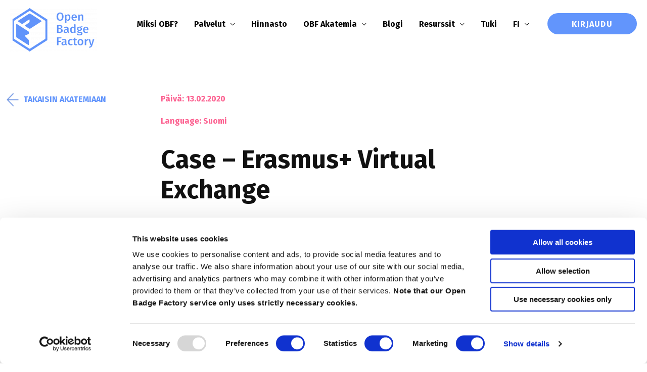

--- FILE ---
content_type: text/html
request_url: https://openbadgefactory.com/fi/webinar/case-erasmus-virtual-exchange/
body_size: 15187
content:

<!DOCTYPE html>
<html lang="fi">
<head>
<meta charset="UTF-8">
<meta name="viewport" content="width=device-width, initial-scale=1">
<link rel="profile" href="https://gmpg.org/xfn/11">
<script id="Cookiebot" src="https://consent.cookiebot.com/uc.js" data-cbid="9cb9f20a-485e-4bcd-8260-959053cacb2c" data-blockingmode="auto" type="text/javascript"></script>
<meta name='robots' content='index, follow, max-image-preview:large, max-snippet:-1, max-video-preview:-1' />
	<style>img:is([sizes="auto" i], [sizes^="auto," i]) { contain-intrinsic-size: 3000px 1500px }</style>
	
	<!-- This site is optimized with the Yoast SEO Premium plugin v22.7 (Yoast SEO v24.0) - https://yoast.com/wordpress/plugins/seo/ -->
	<title>Case - Erasmus+ Virtual Exchange - Open Badge Factory</title>
	<link rel="canonical" href="https://openbadgefactory.com/fi/webinar/case-erasmus-virtual-exchange/" />
	<meta property="og:locale" content="fi_FI" />
	<meta property="og:type" content="article" />
	<meta property="og:title" content="Case - Erasmus+ Virtual Exchange" />
	<meta property="og:description" content="Using Open Badges for recognition of participation in Virtual Exchange: the Erasmus Plus Experience, Virtual Exchange experience" />
	<meta property="og:url" content="https://openbadgefactory.com/fi/webinar/case-erasmus-virtual-exchange/" />
	<meta property="og:site_name" content="Open Badge Factory" />
	<meta property="article:modified_time" content="2020-10-26T10:31:44+00:00" />
	<meta property="og:image" content="https://openbadgefactory.com/wp-content/uploads/2020/09/john-schnobrich-2FPjlAyMQTA-unsplash_.png" />
	<meta property="og:image:width" content="600" />
	<meta property="og:image:height" content="400" />
	<meta property="og:image:type" content="image/png" />
	<meta name="twitter:card" content="summary_large_image" />
	<meta name="twitter:site" content="@OBFactory_" />
	<meta name="twitter:label1" content="Arvioitu lukuaika" />
	<meta name="twitter:data1" content="1 minuutti" />
	<script type="application/ld+json" class="yoast-schema-graph">{"@context":"https://schema.org","@graph":[{"@type":"WebPage","@id":"https://openbadgefactory.com/fi/webinar/case-erasmus-virtual-exchange/","url":"https://openbadgefactory.com/fi/webinar/case-erasmus-virtual-exchange/","name":"Case - Erasmus+ Virtual Exchange - Open Badge Factory","isPartOf":{"@id":"https://openbadgefactory.com/fi/#website"},"primaryImageOfPage":{"@id":"https://openbadgefactory.com/fi/webinar/case-erasmus-virtual-exchange/#primaryimage"},"image":{"@id":"https://openbadgefactory.com/fi/webinar/case-erasmus-virtual-exchange/#primaryimage"},"thumbnailUrl":"https://openbadgefactory.com/wp-content/uploads/2020/09/john-schnobrich-2FPjlAyMQTA-unsplash_.png","datePublished":"2020-04-05T15:06:06+00:00","dateModified":"2020-10-26T10:31:44+00:00","breadcrumb":{"@id":"https://openbadgefactory.com/fi/webinar/case-erasmus-virtual-exchange/#breadcrumb"},"inLanguage":"fi","potentialAction":[{"@type":"ReadAction","target":["https://openbadgefactory.com/fi/webinar/case-erasmus-virtual-exchange/"]}]},{"@type":"ImageObject","inLanguage":"fi","@id":"https://openbadgefactory.com/fi/webinar/case-erasmus-virtual-exchange/#primaryimage","url":"https://openbadgefactory.com/wp-content/uploads/2020/09/john-schnobrich-2FPjlAyMQTA-unsplash_.png","contentUrl":"https://openbadgefactory.com/wp-content/uploads/2020/09/john-schnobrich-2FPjlAyMQTA-unsplash_.png","width":600,"height":400},{"@type":"BreadcrumbList","@id":"https://openbadgefactory.com/fi/webinar/case-erasmus-virtual-exchange/#breadcrumb","itemListElement":[{"@type":"ListItem","position":1,"name":"Home","item":"https://openbadgefactory.com/fi/"},{"@type":"ListItem","position":2,"name":"Webinars","item":"https://openbadgefactory.com/fi/webinar/"},{"@type":"ListItem","position":3,"name":"Case &#8211; Erasmus+ Virtual Exchange"}]},{"@type":"WebSite","@id":"https://openbadgefactory.com/fi/#website","url":"https://openbadgefactory.com/fi/","name":"Open Badge Factory","description":"Tunnista ja tunnusta osaamista","publisher":{"@id":"https://openbadgefactory.com/fi/#organization"},"potentialAction":[{"@type":"SearchAction","target":{"@type":"EntryPoint","urlTemplate":"https://openbadgefactory.com/fi/?s={search_term_string}"},"query-input":{"@type":"PropertyValueSpecification","valueRequired":true,"valueName":"search_term_string"}}],"inLanguage":"fi"},{"@type":"Organization","@id":"https://openbadgefactory.com/fi/#organization","name":"Open Badge Factory","url":"https://openbadgefactory.com/fi/","logo":{"@type":"ImageObject","inLanguage":"fi","@id":"https://openbadgefactory.com/fi/#/schema/logo/image/","url":"https://openbadgefactory.com/wp-content/uploads/2020/10/OBF_logo.png","contentUrl":"https://openbadgefactory.com/wp-content/uploads/2020/10/OBF_logo.png","width":172,"height":86,"caption":"Open Badge Factory"},"image":{"@id":"https://openbadgefactory.com/fi/#/schema/logo/image/"},"sameAs":["https://x.com/OBFactory_","https://www.linkedin.com/company/openbadgefactory/"]}]}</script>
	<!-- / Yoast SEO Premium plugin. -->


<link rel='dns-prefetch' href='//s3.amazonaws.com' />
<link rel="alternate" type="application/rss+xml" title="Open Badge Factory &raquo; syöte" href="https://openbadgefactory.com/fi/feed/" />
<link rel="alternate" type="application/rss+xml" title="Open Badge Factory &raquo; kommenttien syöte" href="https://openbadgefactory.com/fi/comments/feed/" />
<script>
window._wpemojiSettings = {"baseUrl":"https:\/\/s.w.org\/images\/core\/emoji\/15.0.3\/72x72\/","ext":".png","svgUrl":"https:\/\/s.w.org\/images\/core\/emoji\/15.0.3\/svg\/","svgExt":".svg","source":{"concatemoji":"https:\/\/partners.obfsolutions.com\/wp\/wp-includes\/js\/wp-emoji-release.min.js?ver=6.7.4"}};
/*! This file is auto-generated */
!function(i,n){var o,s,e;function c(e){try{var t={supportTests:e,timestamp:(new Date).valueOf()};sessionStorage.setItem(o,JSON.stringify(t))}catch(e){}}function p(e,t,n){e.clearRect(0,0,e.canvas.width,e.canvas.height),e.fillText(t,0,0);var t=new Uint32Array(e.getImageData(0,0,e.canvas.width,e.canvas.height).data),r=(e.clearRect(0,0,e.canvas.width,e.canvas.height),e.fillText(n,0,0),new Uint32Array(e.getImageData(0,0,e.canvas.width,e.canvas.height).data));return t.every(function(e,t){return e===r[t]})}function u(e,t,n){switch(t){case"flag":return n(e,"\ud83c\udff3\ufe0f\u200d\u26a7\ufe0f","\ud83c\udff3\ufe0f\u200b\u26a7\ufe0f")?!1:!n(e,"\ud83c\uddfa\ud83c\uddf3","\ud83c\uddfa\u200b\ud83c\uddf3")&&!n(e,"\ud83c\udff4\udb40\udc67\udb40\udc62\udb40\udc65\udb40\udc6e\udb40\udc67\udb40\udc7f","\ud83c\udff4\u200b\udb40\udc67\u200b\udb40\udc62\u200b\udb40\udc65\u200b\udb40\udc6e\u200b\udb40\udc67\u200b\udb40\udc7f");case"emoji":return!n(e,"\ud83d\udc26\u200d\u2b1b","\ud83d\udc26\u200b\u2b1b")}return!1}function f(e,t,n){var r="undefined"!=typeof WorkerGlobalScope&&self instanceof WorkerGlobalScope?new OffscreenCanvas(300,150):i.createElement("canvas"),a=r.getContext("2d",{willReadFrequently:!0}),o=(a.textBaseline="top",a.font="600 32px Arial",{});return e.forEach(function(e){o[e]=t(a,e,n)}),o}function t(e){var t=i.createElement("script");t.src=e,t.defer=!0,i.head.appendChild(t)}"undefined"!=typeof Promise&&(o="wpEmojiSettingsSupports",s=["flag","emoji"],n.supports={everything:!0,everythingExceptFlag:!0},e=new Promise(function(e){i.addEventListener("DOMContentLoaded",e,{once:!0})}),new Promise(function(t){var n=function(){try{var e=JSON.parse(sessionStorage.getItem(o));if("object"==typeof e&&"number"==typeof e.timestamp&&(new Date).valueOf()<e.timestamp+604800&&"object"==typeof e.supportTests)return e.supportTests}catch(e){}return null}();if(!n){if("undefined"!=typeof Worker&&"undefined"!=typeof OffscreenCanvas&&"undefined"!=typeof URL&&URL.createObjectURL&&"undefined"!=typeof Blob)try{var e="postMessage("+f.toString()+"("+[JSON.stringify(s),u.toString(),p.toString()].join(",")+"));",r=new Blob([e],{type:"text/javascript"}),a=new Worker(URL.createObjectURL(r),{name:"wpTestEmojiSupports"});return void(a.onmessage=function(e){c(n=e.data),a.terminate(),t(n)})}catch(e){}c(n=f(s,u,p))}t(n)}).then(function(e){for(var t in e)n.supports[t]=e[t],n.supports.everything=n.supports.everything&&n.supports[t],"flag"!==t&&(n.supports.everythingExceptFlag=n.supports.everythingExceptFlag&&n.supports[t]);n.supports.everythingExceptFlag=n.supports.everythingExceptFlag&&!n.supports.flag,n.DOMReady=!1,n.readyCallback=function(){n.DOMReady=!0}}).then(function(){return e}).then(function(){var e;n.supports.everything||(n.readyCallback(),(e=n.source||{}).concatemoji?t(e.concatemoji):e.wpemoji&&e.twemoji&&(t(e.twemoji),t(e.wpemoji)))}))}((window,document),window._wpemojiSettings);
</script>
<link rel='stylesheet' id='astra-theme-css-css' href='https://openbadgefactory.com/wp-content/themes/astra/assets/css/minified/style.min.css?ver=2.6.2' media='all' />
<style id='astra-theme-css-inline-css'>
html{font-size:93.75%;}a,.page-title{color:#0274be;}a:hover,a:focus{color:#3a3a3a;}body,button,input,select,textarea,.ast-button,.ast-custom-button{font-family:-apple-system,BlinkMacSystemFont,Segoe UI,Roboto,Oxygen-Sans,Ubuntu,Cantarell,Helvetica Neue,sans-serif;font-weight:inherit;font-size:15px;font-size:1rem;}blockquote{color:#000000;}.site-title{font-size:35px;font-size:2.3333333333333rem;}header .site-logo-img .custom-logo-link img{max-width:172px;}.astra-logo-svg{width:172px;}.ast-archive-description .ast-archive-title{font-size:33px;font-size:2.2rem;}.site-header .site-description{font-size:15px;font-size:1rem;}.entry-title{font-size:33px;font-size:2.2rem;}.comment-reply-title{font-size:24px;font-size:1.6rem;}.ast-comment-list #cancel-comment-reply-link{font-size:15px;font-size:1rem;}h1,.entry-content h1{font-size:40px;font-size:2.6666666666667rem;}h2,.entry-content h2{font-size:30px;font-size:2rem;}h3,.entry-content h3{font-size:25px;font-size:1.6666666666667rem;}h4,.entry-content h4{font-size:20px;font-size:1.3333333333333rem;}h5,.entry-content h5{font-size:18px;font-size:1.2rem;}h6,.entry-content h6{font-size:15px;font-size:1rem;}.ast-single-post .entry-title,.page-title{font-size:21px;font-size:1.4rem;}#secondary,#secondary button,#secondary input,#secondary select,#secondary textarea{font-size:15px;font-size:1rem;}::selection{background-color:#0274be;color:#ffffff;}body,h1,.entry-title a,.entry-content h1,h2,.entry-content h2,h3,.entry-content h3,h4,.entry-content h4,h5,.entry-content h5,h6,.entry-content h6,.wc-block-grid__product-title{color:#000000;}.tagcloud a:hover,.tagcloud a:focus,.tagcloud a.current-item{color:#ffffff;border-color:#0274be;background-color:#0274be;}.main-header-menu .menu-link,.ast-header-custom-item a{color:#000000;}.main-header-menu .menu-item:hover > .menu-link,.main-header-menu .menu-item:hover > .ast-menu-toggle,.main-header-menu .ast-masthead-custom-menu-items a:hover,.main-header-menu .menu-item.focus > .menu-link,.main-header-menu .menu-item.focus > .ast-menu-toggle,.main-header-menu .current-menu-item > .menu-link,.main-header-menu .current-menu-ancestor > .menu-link,.main-header-menu .current-menu-item > .ast-menu-toggle,.main-header-menu .current-menu-ancestor > .ast-menu-toggle{color:#0274be;}input:focus,input[type="text"]:focus,input[type="email"]:focus,input[type="url"]:focus,input[type="password"]:focus,input[type="reset"]:focus,input[type="search"]:focus,textarea:focus{border-color:#0274be;}input[type="radio"]:checked,input[type=reset],input[type="checkbox"]:checked,input[type="checkbox"]:hover:checked,input[type="checkbox"]:focus:checked,input[type=range]::-webkit-slider-thumb{border-color:#0274be;background-color:#0274be;box-shadow:none;}.site-footer a:hover + .post-count,.site-footer a:focus + .post-count{background:#0274be;border-color:#0274be;}.footer-adv .footer-adv-overlay{border-top-style:solid;border-top-width:117px;border-top-color:#f7f7f7;}.footer-adv .widget-title,.footer-adv .widget-title a{color:#000000;}.footer-adv{color:#000000;}.footer-adv-overlay{background-color:#ebebeb;;}.ast-comment-meta{line-height:1.666666667;font-size:12px;font-size:0.8rem;}.single .nav-links .nav-previous,.single .nav-links .nav-next,.single .ast-author-details .author-title,.ast-comment-meta{color:#0274be;}.entry-meta,.entry-meta *{line-height:1.45;color:#0274be;}.entry-meta a:hover,.entry-meta a:hover *,.entry-meta a:focus,.entry-meta a:focus *{color:#3a3a3a;}.ast-404-layout-1 .ast-404-text{font-size:200px;font-size:13.333333333333rem;}.widget-title{font-size:21px;font-size:1.4rem;color:#000000;}#cat option,.secondary .calendar_wrap thead a,.secondary .calendar_wrap thead a:visited{color:#0274be;}.secondary .calendar_wrap #today,.ast-progress-val span{background:#0274be;}.secondary a:hover + .post-count,.secondary a:focus + .post-count{background:#0274be;border-color:#0274be;}.calendar_wrap #today > a{color:#ffffff;}.ast-pagination a,.page-links .page-link,.single .post-navigation a{color:#0274be;}.ast-pagination a:hover,.ast-pagination a:focus,.ast-pagination > span:hover:not(.dots),.ast-pagination > span.current,.page-links > .page-link,.page-links .page-link:hover,.post-navigation a:hover{color:#3a3a3a;}.ast-header-break-point .ast-mobile-menu-buttons-minimal.menu-toggle{background:transparent;color:#0274be;}.ast-header-break-point .ast-mobile-menu-buttons-outline.menu-toggle{background:transparent;border:1px solid #0274be;color:#0274be;}.ast-header-break-point .ast-mobile-menu-buttons-fill.menu-toggle{background:#0274be;}.wp-block-buttons.aligncenter{justify-content:center;}@media (max-width:782px){.entry-content .wp-block-columns .wp-block-column{margin-left:0px;}}@media (max-width:768px){#secondary.secondary{padding-top:0;}.ast-separate-container .ast-article-post,.ast-separate-container .ast-article-single{padding:1.5em 2.14em;}.ast-separate-container #primary,.ast-separate-container #secondary{padding:1.5em 0;}.ast-separate-container.ast-right-sidebar #secondary{padding-left:1em;padding-right:1em;}.ast-separate-container.ast-two-container #secondary{padding-left:0;padding-right:0;}.ast-page-builder-template .entry-header #secondary{margin-top:1.5em;}.ast-page-builder-template #secondary{margin-top:1.5em;}#primary,#secondary{padding:1.5em 0;margin:0;}.ast-left-sidebar #content > .ast-container{display:flex;flex-direction:column-reverse;width:100%;}.ast-author-box img.avatar{margin:20px 0 0 0;}.ast-pagination{padding-top:1.5em;text-align:center;}.ast-pagination .next.page-numbers{display:inherit;float:none;}}@media (max-width:768px){.ast-page-builder-template.ast-left-sidebar #secondary{padding-right:20px;}.ast-page-builder-template.ast-right-sidebar #secondary{padding-left:20px;}.ast-right-sidebar #primary{padding-right:0;}.ast-right-sidebar #secondary{padding-left:0;}.ast-left-sidebar #primary{padding-left:0;}.ast-left-sidebar #secondary{padding-right:0;}.ast-pagination .prev.page-numbers{padding-left:.5em;}.ast-pagination .next.page-numbers{padding-right:.5em;}}@media (min-width:769px){.ast-separate-container.ast-right-sidebar #primary,.ast-separate-container.ast-left-sidebar #primary{border:0;}.ast-separate-container.ast-right-sidebar #secondary,.ast-separate-container.ast-left-sidebar #secondary{border:0;margin-left:auto;margin-right:auto;}.ast-separate-container.ast-two-container #secondary .widget:last-child{margin-bottom:0;}.ast-separate-container .ast-comment-list li .comment-respond{padding-left:2.66666em;padding-right:2.66666em;}.ast-author-box{-js-display:flex;display:flex;}.ast-author-bio{flex:1;}.error404.ast-separate-container #primary,.search-no-results.ast-separate-container #primary{margin-bottom:4em;}}@media (min-width:769px){.ast-right-sidebar #primary{border-right:1px solid #eee;}.ast-right-sidebar #secondary{border-left:1px solid #eee;margin-left:-1px;}.ast-left-sidebar #primary{border-left:1px solid #eee;}.ast-left-sidebar #secondary{border-right:1px solid #eee;margin-right:-1px;}.ast-separate-container.ast-two-container.ast-right-sidebar #secondary{padding-left:30px;padding-right:0;}.ast-separate-container.ast-two-container.ast-left-sidebar #secondary{padding-right:30px;padding-left:0;}}.elementor-button-wrapper .elementor-button{border-style:solid;border-top-width:0;border-right-width:0;border-left-width:0;border-bottom-width:0;}body .elementor-button.elementor-size-sm,body .elementor-button.elementor-size-xs,body .elementor-button.elementor-size-md,body .elementor-button.elementor-size-lg,body .elementor-button.elementor-size-xl,body .elementor-button{border-radius:2px;padding-top:10px;padding-right:40px;padding-bottom:10px;padding-left:40px;}.elementor-button-wrapper .elementor-button{border-color:#0274be;background-color:#0274be;}.elementor-button-wrapper .elementor-button:hover,.elementor-button-wrapper .elementor-button:focus{color:#ffffff;background-color:#3a3a3a;border-color:#3a3a3a;}.wp-block-button .wp-block-button__link,.elementor-button-wrapper .elementor-button,.elementor-button-wrapper .elementor-button:visited{color:#ffffff;}.elementor-button-wrapper .elementor-button{font-family:inherit;font-weight:inherit;line-height:1;}.wp-block-button .wp-block-button__link{border-style:solid;border-top-width:0;border-right-width:0;border-left-width:0;border-bottom-width:0;border-color:#0274be;background-color:#0274be;color:#ffffff;font-family:inherit;font-weight:inherit;line-height:1;border-radius:2px;padding-top:10px;padding-right:40px;padding-bottom:10px;padding-left:40px;}.wp-block-button .wp-block-button__link:hover,.wp-block-button .wp-block-button__link:focus{color:#ffffff;background-color:#3a3a3a;border-color:#3a3a3a;}.menu-toggle,button,.ast-button,.ast-custom-button,.button,input#submit,input[type="button"],input[type="submit"],input[type="reset"]{border-style:solid;border-top-width:0;border-right-width:0;border-left-width:0;border-bottom-width:0;color:#ffffff;border-color:#0274be;background-color:#0274be;border-radius:2px;padding-top:10px;padding-right:40px;padding-bottom:10px;padding-left:40px;font-family:inherit;font-weight:inherit;line-height:1;}button:focus,.menu-toggle:hover,button:hover,.ast-button:hover,.button:hover,input[type=reset]:hover,input[type=reset]:focus,input#submit:hover,input#submit:focus,input[type="button"]:hover,input[type="button"]:focus,input[type="submit"]:hover,input[type="submit"]:focus{color:#ffffff;background-color:#3a3a3a;border-color:#3a3a3a;}@media (min-width:768px){.ast-container{max-width:100%;}}@media (min-width:544px){.ast-container{max-width:100%;}}@media (max-width:544px){.ast-separate-container .ast-article-post,.ast-separate-container .ast-article-single{padding:1.5em 1em;}.ast-separate-container #content .ast-container{padding-left:0.54em;padding-right:0.54em;}.ast-separate-container #secondary{padding-top:0;}.ast-separate-container.ast-two-container #secondary .widget{margin-bottom:1.5em;padding-left:1em;padding-right:1em;}.ast-separate-container .comments-count-wrapper{padding:1.5em 1em;}.ast-separate-container .ast-comment-list li.depth-1{padding:1.5em 1em;margin-bottom:1.5em;}.ast-separate-container .ast-comment-list .bypostauthor{padding:.5em;}.ast-separate-container .ast-archive-description{padding:1.5em 1em;}.ast-search-menu-icon.ast-dropdown-active .search-field{width:170px;}.ast-separate-container .comment-respond{padding:1.5em 1em;}}@media (max-width:544px){.ast-comment-list .children{margin-left:0.66666em;}.ast-separate-container .ast-comment-list .bypostauthor li{padding:0 0 0 .5em;}}@media (max-width:768px){.ast-mobile-header-stack .main-header-bar .ast-search-menu-icon{display:inline-block;}.ast-header-break-point.ast-header-custom-item-outside .ast-mobile-header-stack .main-header-bar .ast-search-icon{margin:0;}.ast-comment-avatar-wrap img{max-width:2.5em;}.comments-area{margin-top:1.5em;}.ast-separate-container .comments-count-wrapper{padding:2em 2.14em;}.ast-separate-container .ast-comment-list li.depth-1{padding:1.5em 2.14em;}.ast-separate-container .comment-respond{padding:2em 2.14em;}}@media (max-width:768px){.ast-header-break-point .main-header-bar .ast-search-menu-icon.slide-search .search-form{right:0;}.ast-header-break-point .ast-mobile-header-stack .main-header-bar .ast-search-menu-icon.slide-search .search-form{right:-1em;}.ast-comment-avatar-wrap{margin-right:0.5em;}}@media (min-width:545px){.ast-page-builder-template .comments-area,.single.ast-page-builder-template .entry-header,.single.ast-page-builder-template .post-navigation{max-width:1240px;margin-left:auto;margin-right:auto;}}body,.ast-separate-container{background-color:#ffffff;;}@media (max-width:768px){.ast-archive-description .ast-archive-title{font-size:40px;}.entry-title{font-size:30px;}h1,.entry-content h1{font-size:30px;}h2,.entry-content h2{font-size:25px;}h3,.entry-content h3{font-size:20px;}.ast-single-post .entry-title,.page-title{font-size:30px;}}@media (max-width:544px){.ast-archive-description .ast-archive-title{font-size:40px;}.entry-title{font-size:30px;}h1,.entry-content h1{font-size:30px;}h2,.entry-content h2{font-size:25px;}h3,.entry-content h3{font-size:20px;}.ast-single-post .entry-title,.page-title{font-size:30px;}}@media (max-width:768px){html{font-size:85.5%;}}@media (max-width:544px){html{font-size:85.5%;}}@media (min-width:769px){.ast-container{max-width:1240px;}}@font-face {font-family: "Astra";src: url(https://openbadgefactory.com/wp-content/themes/astra/assets/fonts/astra.woff) format("woff"),url(https://openbadgefactory.com/wp-content/themes/astra/assets/fonts/astra.ttf) format("truetype"),url(https://openbadgefactory.com/wp-content/themes/astra/assets/fonts/astra.svg#astra) format("svg");font-weight: normal;font-style: normal;font-display: fallback;}@media (max-width:921px) {.main-header-bar .main-header-bar-navigation{display:none;}}.ast-desktop .main-header-menu.submenu-with-border .sub-menu,.ast-desktop .main-header-menu.submenu-with-border .astra-full-megamenu-wrapper{border-color:#0274be;}.ast-desktop .main-header-menu.submenu-with-border .sub-menu{border-top-width:2px;border-right-width:0px;border-left-width:0px;border-bottom-width:0px;border-style:solid;}.ast-desktop .main-header-menu.submenu-with-border .sub-menu .sub-menu{top:-2px;}.ast-desktop .main-header-menu.submenu-with-border .sub-menu .menu-link,.ast-desktop .main-header-menu.submenu-with-border .children .menu-link{border-bottom-width:0px;border-style:solid;border-color:#eaeaea;}@media (min-width:769px){.main-header-menu .sub-menu .menu-item.ast-left-align-sub-menu:hover > .sub-menu,.main-header-menu .sub-menu .menu-item.ast-left-align-sub-menu.focus > .sub-menu{margin-left:-0px;}}.ast-small-footer{border-top-style:solid;border-top-width:0px;border-top-color:#7a7a7a;}@media (max-width:920px){.ast-404-layout-1 .ast-404-text{font-size:100px;font-size:6.6666666666667rem;}}.ast-breadcrumbs .trail-browse,.ast-breadcrumbs .trail-items,.ast-breadcrumbs .trail-items li{display:inline-block;margin:0;padding:0;border:none;background:inherit;text-indent:0;}.ast-breadcrumbs .trail-browse{font-size:inherit;font-style:inherit;font-weight:inherit;color:inherit;}.ast-breadcrumbs .trail-items{list-style:none;}.trail-items li::after{padding:0 0.3em;content:"\00bb";}.trail-items li:last-of-type::after{display:none;}.ast-header-break-point .main-header-bar{border-bottom-width:1px;}@media (min-width:769px){.main-header-bar{border-bottom-width:1px;}}.ast-safari-browser-less-than-11 .main-header-menu .menu-item, .ast-safari-browser-less-than-11 .main-header-bar .ast-masthead-custom-menu-items{display:block;}.main-header-menu .menu-item, .main-header-bar .ast-masthead-custom-menu-items{-js-display:flex;display:flex;-webkit-box-pack:center;-webkit-justify-content:center;-moz-box-pack:center;-ms-flex-pack:center;justify-content:center;-webkit-box-orient:vertical;-webkit-box-direction:normal;-webkit-flex-direction:column;-moz-box-orient:vertical;-moz-box-direction:normal;-ms-flex-direction:column;flex-direction:column;}.main-header-menu > .menu-item > .menu-link{height:100%;-webkit-box-align:center;-webkit-align-items:center;-moz-box-align:center;-ms-flex-align:center;align-items:center;-js-display:flex;display:flex;}.ast-primary-menu-disabled .main-header-bar .ast-masthead-custom-menu-items{flex:unset;}
</style>
<link rel='stylesheet' id='astra-menu-animation-css' href='https://openbadgefactory.com/wp-content/themes/astra/assets/css/minified/menu-animation.min.css?ver=2.6.2' media='all' />
<style id='wp-emoji-styles-inline-css'>

	img.wp-smiley, img.emoji {
		display: inline !important;
		border: none !important;
		box-shadow: none !important;
		height: 1em !important;
		width: 1em !important;
		margin: 0 0.07em !important;
		vertical-align: -0.1em !important;
		background: none !important;
		padding: 0 !important;
	}
</style>
<link rel='stylesheet' id='wp-block-library-css' href='https://openbadgefactory.com/wp-includes/css/dist/block-library/style.min.css?ver=6.7.4' media='all' />
<link rel='stylesheet' id='custom-post-type-widget-blocks-style-css' href='https://openbadgefactory.com/wp-content/plugins/custom-post-type-widget-blocks/dist/css/blocks.min.css?ver=1.7.0' media='all' />
<style id='classic-theme-styles-inline-css'>
/*! This file is auto-generated */
.wp-block-button__link{color:#fff;background-color:#32373c;border-radius:9999px;box-shadow:none;text-decoration:none;padding:calc(.667em + 2px) calc(1.333em + 2px);font-size:1.125em}.wp-block-file__button{background:#32373c;color:#fff;text-decoration:none}
</style>
<style id='global-styles-inline-css'>
:root{--wp--preset--aspect-ratio--square: 1;--wp--preset--aspect-ratio--4-3: 4/3;--wp--preset--aspect-ratio--3-4: 3/4;--wp--preset--aspect-ratio--3-2: 3/2;--wp--preset--aspect-ratio--2-3: 2/3;--wp--preset--aspect-ratio--16-9: 16/9;--wp--preset--aspect-ratio--9-16: 9/16;--wp--preset--color--black: #000000;--wp--preset--color--cyan-bluish-gray: #abb8c3;--wp--preset--color--white: #ffffff;--wp--preset--color--pale-pink: #f78da7;--wp--preset--color--vivid-red: #cf2e2e;--wp--preset--color--luminous-vivid-orange: #ff6900;--wp--preset--color--luminous-vivid-amber: #fcb900;--wp--preset--color--light-green-cyan: #7bdcb5;--wp--preset--color--vivid-green-cyan: #00d084;--wp--preset--color--pale-cyan-blue: #8ed1fc;--wp--preset--color--vivid-cyan-blue: #0693e3;--wp--preset--color--vivid-purple: #9b51e0;--wp--preset--gradient--vivid-cyan-blue-to-vivid-purple: linear-gradient(135deg,rgba(6,147,227,1) 0%,rgb(155,81,224) 100%);--wp--preset--gradient--light-green-cyan-to-vivid-green-cyan: linear-gradient(135deg,rgb(122,220,180) 0%,rgb(0,208,130) 100%);--wp--preset--gradient--luminous-vivid-amber-to-luminous-vivid-orange: linear-gradient(135deg,rgba(252,185,0,1) 0%,rgba(255,105,0,1) 100%);--wp--preset--gradient--luminous-vivid-orange-to-vivid-red: linear-gradient(135deg,rgba(255,105,0,1) 0%,rgb(207,46,46) 100%);--wp--preset--gradient--very-light-gray-to-cyan-bluish-gray: linear-gradient(135deg,rgb(238,238,238) 0%,rgb(169,184,195) 100%);--wp--preset--gradient--cool-to-warm-spectrum: linear-gradient(135deg,rgb(74,234,220) 0%,rgb(151,120,209) 20%,rgb(207,42,186) 40%,rgb(238,44,130) 60%,rgb(251,105,98) 80%,rgb(254,248,76) 100%);--wp--preset--gradient--blush-light-purple: linear-gradient(135deg,rgb(255,206,236) 0%,rgb(152,150,240) 100%);--wp--preset--gradient--blush-bordeaux: linear-gradient(135deg,rgb(254,205,165) 0%,rgb(254,45,45) 50%,rgb(107,0,62) 100%);--wp--preset--gradient--luminous-dusk: linear-gradient(135deg,rgb(255,203,112) 0%,rgb(199,81,192) 50%,rgb(65,88,208) 100%);--wp--preset--gradient--pale-ocean: linear-gradient(135deg,rgb(255,245,203) 0%,rgb(182,227,212) 50%,rgb(51,167,181) 100%);--wp--preset--gradient--electric-grass: linear-gradient(135deg,rgb(202,248,128) 0%,rgb(113,206,126) 100%);--wp--preset--gradient--midnight: linear-gradient(135deg,rgb(2,3,129) 0%,rgb(40,116,252) 100%);--wp--preset--font-size--small: 13px;--wp--preset--font-size--medium: 20px;--wp--preset--font-size--large: 36px;--wp--preset--font-size--x-large: 42px;--wp--preset--spacing--20: 0.44rem;--wp--preset--spacing--30: 0.67rem;--wp--preset--spacing--40: 1rem;--wp--preset--spacing--50: 1.5rem;--wp--preset--spacing--60: 2.25rem;--wp--preset--spacing--70: 3.38rem;--wp--preset--spacing--80: 5.06rem;--wp--preset--shadow--natural: 6px 6px 9px rgba(0, 0, 0, 0.2);--wp--preset--shadow--deep: 12px 12px 50px rgba(0, 0, 0, 0.4);--wp--preset--shadow--sharp: 6px 6px 0px rgba(0, 0, 0, 0.2);--wp--preset--shadow--outlined: 6px 6px 0px -3px rgba(255, 255, 255, 1), 6px 6px rgba(0, 0, 0, 1);--wp--preset--shadow--crisp: 6px 6px 0px rgba(0, 0, 0, 1);}:where(.is-layout-flex){gap: 0.5em;}:where(.is-layout-grid){gap: 0.5em;}body .is-layout-flex{display: flex;}.is-layout-flex{flex-wrap: wrap;align-items: center;}.is-layout-flex > :is(*, div){margin: 0;}body .is-layout-grid{display: grid;}.is-layout-grid > :is(*, div){margin: 0;}:where(.wp-block-columns.is-layout-flex){gap: 2em;}:where(.wp-block-columns.is-layout-grid){gap: 2em;}:where(.wp-block-post-template.is-layout-flex){gap: 1.25em;}:where(.wp-block-post-template.is-layout-grid){gap: 1.25em;}.has-black-color{color: var(--wp--preset--color--black) !important;}.has-cyan-bluish-gray-color{color: var(--wp--preset--color--cyan-bluish-gray) !important;}.has-white-color{color: var(--wp--preset--color--white) !important;}.has-pale-pink-color{color: var(--wp--preset--color--pale-pink) !important;}.has-vivid-red-color{color: var(--wp--preset--color--vivid-red) !important;}.has-luminous-vivid-orange-color{color: var(--wp--preset--color--luminous-vivid-orange) !important;}.has-luminous-vivid-amber-color{color: var(--wp--preset--color--luminous-vivid-amber) !important;}.has-light-green-cyan-color{color: var(--wp--preset--color--light-green-cyan) !important;}.has-vivid-green-cyan-color{color: var(--wp--preset--color--vivid-green-cyan) !important;}.has-pale-cyan-blue-color{color: var(--wp--preset--color--pale-cyan-blue) !important;}.has-vivid-cyan-blue-color{color: var(--wp--preset--color--vivid-cyan-blue) !important;}.has-vivid-purple-color{color: var(--wp--preset--color--vivid-purple) !important;}.has-black-background-color{background-color: var(--wp--preset--color--black) !important;}.has-cyan-bluish-gray-background-color{background-color: var(--wp--preset--color--cyan-bluish-gray) !important;}.has-white-background-color{background-color: var(--wp--preset--color--white) !important;}.has-pale-pink-background-color{background-color: var(--wp--preset--color--pale-pink) !important;}.has-vivid-red-background-color{background-color: var(--wp--preset--color--vivid-red) !important;}.has-luminous-vivid-orange-background-color{background-color: var(--wp--preset--color--luminous-vivid-orange) !important;}.has-luminous-vivid-amber-background-color{background-color: var(--wp--preset--color--luminous-vivid-amber) !important;}.has-light-green-cyan-background-color{background-color: var(--wp--preset--color--light-green-cyan) !important;}.has-vivid-green-cyan-background-color{background-color: var(--wp--preset--color--vivid-green-cyan) !important;}.has-pale-cyan-blue-background-color{background-color: var(--wp--preset--color--pale-cyan-blue) !important;}.has-vivid-cyan-blue-background-color{background-color: var(--wp--preset--color--vivid-cyan-blue) !important;}.has-vivid-purple-background-color{background-color: var(--wp--preset--color--vivid-purple) !important;}.has-black-border-color{border-color: var(--wp--preset--color--black) !important;}.has-cyan-bluish-gray-border-color{border-color: var(--wp--preset--color--cyan-bluish-gray) !important;}.has-white-border-color{border-color: var(--wp--preset--color--white) !important;}.has-pale-pink-border-color{border-color: var(--wp--preset--color--pale-pink) !important;}.has-vivid-red-border-color{border-color: var(--wp--preset--color--vivid-red) !important;}.has-luminous-vivid-orange-border-color{border-color: var(--wp--preset--color--luminous-vivid-orange) !important;}.has-luminous-vivid-amber-border-color{border-color: var(--wp--preset--color--luminous-vivid-amber) !important;}.has-light-green-cyan-border-color{border-color: var(--wp--preset--color--light-green-cyan) !important;}.has-vivid-green-cyan-border-color{border-color: var(--wp--preset--color--vivid-green-cyan) !important;}.has-pale-cyan-blue-border-color{border-color: var(--wp--preset--color--pale-cyan-blue) !important;}.has-vivid-cyan-blue-border-color{border-color: var(--wp--preset--color--vivid-cyan-blue) !important;}.has-vivid-purple-border-color{border-color: var(--wp--preset--color--vivid-purple) !important;}.has-vivid-cyan-blue-to-vivid-purple-gradient-background{background: var(--wp--preset--gradient--vivid-cyan-blue-to-vivid-purple) !important;}.has-light-green-cyan-to-vivid-green-cyan-gradient-background{background: var(--wp--preset--gradient--light-green-cyan-to-vivid-green-cyan) !important;}.has-luminous-vivid-amber-to-luminous-vivid-orange-gradient-background{background: var(--wp--preset--gradient--luminous-vivid-amber-to-luminous-vivid-orange) !important;}.has-luminous-vivid-orange-to-vivid-red-gradient-background{background: var(--wp--preset--gradient--luminous-vivid-orange-to-vivid-red) !important;}.has-very-light-gray-to-cyan-bluish-gray-gradient-background{background: var(--wp--preset--gradient--very-light-gray-to-cyan-bluish-gray) !important;}.has-cool-to-warm-spectrum-gradient-background{background: var(--wp--preset--gradient--cool-to-warm-spectrum) !important;}.has-blush-light-purple-gradient-background{background: var(--wp--preset--gradient--blush-light-purple) !important;}.has-blush-bordeaux-gradient-background{background: var(--wp--preset--gradient--blush-bordeaux) !important;}.has-luminous-dusk-gradient-background{background: var(--wp--preset--gradient--luminous-dusk) !important;}.has-pale-ocean-gradient-background{background: var(--wp--preset--gradient--pale-ocean) !important;}.has-electric-grass-gradient-background{background: var(--wp--preset--gradient--electric-grass) !important;}.has-midnight-gradient-background{background: var(--wp--preset--gradient--midnight) !important;}.has-small-font-size{font-size: var(--wp--preset--font-size--small) !important;}.has-medium-font-size{font-size: var(--wp--preset--font-size--medium) !important;}.has-large-font-size{font-size: var(--wp--preset--font-size--large) !important;}.has-x-large-font-size{font-size: var(--wp--preset--font-size--x-large) !important;}
:where(.wp-block-post-template.is-layout-flex){gap: 1.25em;}:where(.wp-block-post-template.is-layout-grid){gap: 1.25em;}
:where(.wp-block-columns.is-layout-flex){gap: 2em;}:where(.wp-block-columns.is-layout-grid){gap: 2em;}
:root :where(.wp-block-pullquote){font-size: 1.5em;line-height: 1.6;}
</style>
<link rel='stylesheet' id='freshdesk-widget-style-css' href='https://s3.amazonaws.com/assets.freshdesk.com/widget/freshwidget.css' media='all' />
<link rel='stylesheet' id='OBF-styles-css' href='https://openbadgefactory.com/wp-content/themes/obf/css/obf.css' media='all' />
<link rel='stylesheet' id='dashicons-css' href='https://openbadgefactory.com/wp-includes/css/dashicons.min.css?ver=6.7.4' media='all' />
<link rel='stylesheet' id='welcomebar-front-css' href='https://openbadgefactory.com/wp-content/plugins/mystickymenu-pro/css/welcomebar-front.css?ver=2.6.5' media='all' />
<link rel='stylesheet' id='welcomebar-animate-css' href='https://openbadgefactory.com/wp-content/plugins/mystickymenu-pro/css/welcomebar-animate.css?ver=2.6.5' media='all' />
<!--[if IE]>
<script src="https://openbadgefactory.com/wp-content/themes/astra/assets/js/minified/flexibility.min.js?ver=2.6.2" id="astra-flexibility-js"></script>
<script id="astra-flexibility-js-after">
flexibility(document.documentElement);
</script>
<![endif]-->
<script src="https://openbadgefactory.com/wp-includes/js/jquery/jquery.min.js?ver=3.7.1" id="jquery-core-js"></script>
<script src="https://openbadgefactory.com/wp-includes/js/jquery/jquery-migrate.min.js?ver=3.4.1" id="jquery-migrate-js"></script>
<link rel="EditURI" type="application/rsd+xml" title="RSD" href="https://openbadgefactory.com/xmlrpc.php?rsd" />
<meta name="generator" content="WordPress 6.7.4" />
<style id="mystickymenu" type="text/css">#mysticky-nav { width:100%; position: static; }#mysticky-nav.wrapfixed { position:fixed; left: 0px; margin-top:0px;  z-index: 99990; -webkit-transition: 0.3s; -moz-transition: 0.3s; -o-transition: 0.3s; transition: 0.3s; -ms-filter:"progid:DXImageTransform.Microsoft.Alpha(Opacity=90)"; filter: alpha(opacity=90); opacity:0.9; background-color: #f7f5e7;}#mysticky-nav.wrapfixed .myfixed{ background-color: #f7f5e7; position: relative;top: auto;left: auto;right: auto;}#mysticky-nav .myfixed { margin:0 auto; float:none; border:0px; background:none; max-width:100%; }</style>			<style type="text/css">
																															</style>
			    <!-- Google Tag Manager -->
    <script>
    (function(w,d,s,l,i){w[l]=w[l]||[];w[l].push({'gtm.start':
    new Date().getTime(),event:'gtm.js'});var f=d.getElementsByTagName(s)[0],
    j=d.createElement(s),dl=l!='dataLayer'?'&l='+l:'';j.async=true;j.src=
    'https://www.googletagmanager.com/gtm.js?id=' + i + dl;f.parentNode.insertBefore(j,f);
    })(window,document,'script','dataLayer','GTM-TXXMGL9');
    </script>
    <!-- End Google Tag Manager -->
        <!-- Global site tag (gtag.js) - Google Analytics -->
    <script async src="https://www.googletagmanager.com/gtag/js?id=G-3TV0T6PZ2R"></script>
    <script>
        window.dataLayer = window.dataLayer || [];
        function gtag(){dataLayer.push(arguments);}
        gtag('js', new Date());
        gtag('config', 'G-3TV0T6PZ2R');
    </script>
<meta name="generator" content="Elementor 3.25.10; features: additional_custom_breakpoints, e_optimized_control_loading; settings: css_print_method-external, google_font-enabled, font_display-auto">
			<style>
				.e-con.e-parent:nth-of-type(n+4):not(.e-lazyloaded):not(.e-no-lazyload),
				.e-con.e-parent:nth-of-type(n+4):not(.e-lazyloaded):not(.e-no-lazyload) * {
					background-image: none !important;
				}
				@media screen and (max-height: 1024px) {
					.e-con.e-parent:nth-of-type(n+3):not(.e-lazyloaded):not(.e-no-lazyload),
					.e-con.e-parent:nth-of-type(n+3):not(.e-lazyloaded):not(.e-no-lazyload) * {
						background-image: none !important;
					}
				}
				@media screen and (max-height: 640px) {
					.e-con.e-parent:nth-of-type(n+2):not(.e-lazyloaded):not(.e-no-lazyload),
					.e-con.e-parent:nth-of-type(n+2):not(.e-lazyloaded):not(.e-no-lazyload) * {
						background-image: none !important;
					}
				}
			</style>
			<link rel="icon" href="https://openbadgefactory.com/wp-content/uploads/2021/02/favicon-32x32-2.png" sizes="32x32" />
<link rel="icon" href="https://openbadgefactory.com/wp-content/uploads/2021/02/favicon-32x32-2.png" sizes="192x192" />
<link rel="apple-touch-icon" href="https://openbadgefactory.com/wp-content/uploads/2021/02/favicon-32x32-2.png" />
<meta name="msapplication-TileImage" content="https://openbadgefactory.com/wp-content/uploads/2021/02/favicon-32x32-2.png" />
		<style id="wp-custom-css">
			.reference-template-default .post-thumb-img-content.post-thumb {
display: none;
}		</style>
		


<!-- Global site tag (gtag.js) - Google Analytics -->
<script async src="https://www.googletagmanager.com/gtag/js?id=G-3TV0T6PZ2R"></script>
<script>
    window.dataLayer = window.dataLayer || [];
    function gtag(){dataLayer.push(arguments);}
    gtag('js', new Date());
    gtag('config', 'G-3TV0T6PZ2R');
</script>

</head>

<body itemtype='https://schema.org/Blog' itemscope='itemscope' class="webinar-template-default single single-webinar postid-1066 wp-custom-logo obf ast-desktop ast-separate-container ast-no-sidebar astra-2.6.2 ast-header-custom-item-inside group-blog ast-blog-single-style-1 ast-custom-post-type ast-single-post ast-inherit-site-logo-transparent ast-normal-title-enabled elementor-default elementor-kit-8785">
    <!-- Google Tag Manager (noscript) -->
    <noscript>
        <iframe src="https://www.googletagmanager.com/ns.html?id=GTM-TXXMGL9"
        height="0" width="0" style="display:none;visibility:hidden"></iframe>
    </noscript>
    <!-- End Google Tag Manager (noscript) -->
    <div
	class="hfeed site" id="page">
	<a class="skip-link screen-reader-text" href="#content">Siirry sisältöön</a>



	
	
		<header
			class="site-header ast-primary-submenu-animation-fade header-main-layout-1 ast-primary-menu-enabled ast-logo-title-inline ast-hide-custom-menu-mobile ast-menu-toggle-icon ast-mobile-header-inline" id="masthead" itemtype="https://schema.org/WPHeader" itemscope="itemscope" itemid="#masthead"		>

			
			
<div class="main-header-bar-wrap">
	<div class="main-header-bar">
				<div class="ast-container">

			<div class="ast-flex main-header-container">
				
		<div class="site-branding">
			<div
			class="ast-site-identity" itemtype="https://schema.org/Organization" itemscope="itemscope"			>
				<span class="site-logo-img"><a href="https://openbadgefactory.com/fi/" class="custom-logo-link" rel="home"><img width="172" height="86" src="https://openbadgefactory.com/wp-content/uploads/2020/10/OBF_logo.png" class="custom-logo" alt="Logo Open badge factory" decoding="async" /></a></span>			</div>
		</div>

		<!-- .site-branding -->
				<div class="ast-mobile-menu-buttons">

			
					<div class="ast-button-wrap">
			<button type="button" class="menu-toggle main-header-menu-toggle  ast-mobile-menu-buttons-minimal "  aria-controls='primary-menu' aria-expanded='false'>
				<span class="screen-reader-text">Päävalikko</span>
				<span class="menu-toggle-icon"></span>
							</button>
		</div>
			
			
		</div>
			<div class="ast-main-header-bar-alignment"><div class="main-header-bar-navigation"><nav class="ast-flex-grow-1 navigation-accessibility" id="site-navigation" aria-label="Sivuston navigaatio" itemtype="https://schema.org/SiteNavigationElement" itemscope="itemscope"><div class="main-navigation"><ul id="primary-menu" class="main-header-menu ast-nav-menu ast-flex ast-justify-content-flex-end  submenu-with-border astra-menu-animation-fade "><li id="menu-item-11243" class="menu-item menu-item-type-post_type menu-item-object-page menu-item-home menu-item-11243"><a href="https://openbadgefactory.com/fi/" class="menu-link">Miksi OBF?</a></li>
<li id="menu-item-339" class="menu-item menu-item-type-post_type menu-item-object-page menu-item-has-children menu-item-339"><a href="https://openbadgefactory.com/fi/palvelut/" class="menu-link">Palvelut</a><button class="ast-menu-toggle" aria-expanded="false"><span class="screen-reader-text">Valikon toggle</span></button>
<ul class="sub-menu">
	<li id="menu-item-3504" class="menu-item menu-item-type-post_type menu-item-object-page menu-item-3504"><a href="https://openbadgefactory.com/fi/palvelut/" class="menu-link">Palvelutasot</a></li>
	<li id="menu-item-3853" class="menu-item menu-item-type-post_type menu-item-object-page menu-item-3853"><a href="https://openbadgefactory.com/fi/palvelut/ominaisuudet/" class="menu-link">Ominaisuudet</a></li>
	<li id="menu-item-4354" class="menu-item menu-item-type-post_type menu-item-object-page menu-item-4354"><a href="https://openbadgefactory.com/fi/palvelut/muut-palvelut/" class="menu-link">Muut palvelut</a></li>
</ul>
</li>
<li id="menu-item-11777" class="menu-item menu-item-type-post_type menu-item-object-page menu-item-11777"><a href="https://openbadgefactory.com/fi/hinnasto/" class="menu-link">Hinnasto</a></li>
<li id="menu-item-6941" class="menu-item menu-item-type-post_type menu-item-object-page menu-item-has-children menu-item-6941"><a href="https://openbadgefactory.com/fi/obf-akatemia/webinaarit/" class="menu-link">OBF Akatemia</a><button class="ast-menu-toggle" aria-expanded="false"><span class="screen-reader-text">Valikon toggle</span></button>
<ul class="sub-menu">
	<li id="menu-item-740" class="menu-item menu-item-type-post_type menu-item-object-page menu-item-740"><a href="https://openbadgefactory.com/fi/obf-akatemia/webinaarit/" class="menu-link">Webinaarit</a></li>
	<li id="menu-item-7024" class="menu-item menu-item-type-post_type menu-item-object-page menu-item-7024"><a href="https://openbadgefactory.com/fi/obf-akatemia/menestystarinat-1/" class="menu-link">Menestystarinat</a></li>
</ul>
</li>
<li id="menu-item-7270" class="menu-item menu-item-type-post_type menu-item-object-page current_page_parent menu-item-7270"><a href="https://openbadgefactory.com/fi/blogi/" class="menu-link">Blogi</a></li>
<li id="menu-item-2245" class="menu-item menu-item-type-post_type menu-item-object-page menu-item-has-children menu-item-2245"><a href="https://openbadgefactory.com/fi/resurssit/usein-kysytyt-kysymykset/" class="menu-link">Resurssit</a><button class="ast-menu-toggle" aria-expanded="false"><span class="screen-reader-text">Valikon toggle</span></button>
<ul class="sub-menu">
	<li id="menu-item-8088" class="menu-item menu-item-type-post_type menu-item-object-page menu-item-8088"><a href="https://openbadgefactory.com/fi/tutorials-fi/" class="menu-link">Tutorials</a></li>
	<li id="menu-item-5945" class="menu-item menu-item-type-post_type menu-item-object-page menu-item-5945"><a href="https://openbadgefactory.com/fi/mita-on-open-badget/" class="menu-link">Tietoa Open Badge -merkeistä</a></li>
	<li id="menu-item-6374" class="menu-item menu-item-type-post_type menu-item-object-page menu-item-6374"><a href="https://openbadgefactory.com/fi/api-and-plugins/" class="menu-link">API, LTI ja liitännäiset</a></li>
	<li id="menu-item-395" class="menu-item menu-item-type-post_type menu-item-object-page menu-item-395"><a href="https://openbadgefactory.com/fi/resurssit/usein-kysytyt-kysymykset/" class="menu-link">UKK</a></li>
	<li id="menu-item-739" class="menu-item menu-item-type-post_type menu-item-object-page menu-item-739"><a href="https://openbadgefactory.com/fi/obf-akatemia/ohjeet/" class="menu-link">Ohjeet</a></li>
	<li id="menu-item-7731" class="menu-item menu-item-type-post_type menu-item-object-page menu-item-7731"><a href="https://openbadgefactory.com/fi/resurssit/ohjevideot/" class="menu-link">Ohjevideot</a></li>
</ul>
</li>
<li id="menu-item-10525" class="menu-item menu-item-type-custom menu-item-object-custom menu-item-10525"><a href="https://support.openbadgefactory.com/" class="menu-link">Tuki</a></li>
<li id="menu-item-281" class="pll-parent-menu-item menu-item menu-item-type-custom menu-item-object-custom current-menu-parent menu-item-has-children menu-item-281"><a href="#pll_switcher" class="menu-link">FI</a><button class="ast-menu-toggle" aria-expanded="false"><span class="screen-reader-text">Valikon toggle</span></button>
<ul class="sub-menu">
	<li id="menu-item-281-en" class="lang-item lang-item-6 lang-item-en no-translation lang-item-first menu-item menu-item-type-custom menu-item-object-custom menu-item-281-en"><a href="https://openbadgefactory.com/en/" hreflang="en-US" lang="en-US" class="menu-link">ENG</a></li>
	<li id="menu-item-281-fi" class="lang-item lang-item-3 lang-item-fi current-lang menu-item menu-item-type-custom menu-item-object-custom menu-item-281-fi"><a href="https://openbadgefactory.com/fi/webinar/case-erasmus-virtual-exchange/" hreflang="fi" lang="fi" class="menu-link">FI</a></li>
	<li id="menu-item-281-fr" class="lang-item lang-item-14 lang-item-fr no-translation menu-item menu-item-type-custom menu-item-object-custom menu-item-281-fr"><a href="https://openbadgefactory.com/fr/" hreflang="fr-FR" lang="fr-FR" class="menu-link">FRA</a></li>
</ul>
</li>
<li id="menu-item-4189" class="obf-menu-button menu-item menu-item-type-post_type menu-item-object-page menu-item-4189"><a href="https://openbadgefactory.com/fi/kirjaudu-open-badge-factoryyn/" class="menu-link">Kirjaudu</a></li>
</ul></div></nav></div></div>			</div><!-- Main Header Container -->
		</div><!-- ast-row -->
			</div> <!-- Main Header Bar -->
</div> <!-- Main Header Bar Wrap -->

			
		</header><!-- #masthead -->

		
	
	
	<div id="content" class="site-content">
		<span class="dashicons dashicons-arrow-up-alt go-up"></span>

		<div class="ast-container">

		

    <div class="widget-area secondary" id="secondary" role="complementary" itemtype="https://schema.org/WPSideBar" itemscope="itemscope">
        <div class="sidebar-main" >

        
         <aside id="back-to-academy" class="widget obf_widget"> <a href="https://openbadgefactory.com/fi/obf-akatemia/webinaarit/"><img src="https://openbadgefactory.com/wp-content/themes/obf/images/obf-icons/arrow_down.png" />Takaisin akatemiaan</a></aside>
        
        </div><!-- .sidebar-main -->
    </div><!-- #secondary -->

    
	<div id="primary" class="content-area primary obf-webinar">

		
				
        
        <article 
            class="post-1066 webinar type-webinar status-publish has-post-thumbnail hentry ast-article-single" id="post-1066" itemtype="https://schema.org/CreativeWork" itemscope="itemscope"        >

            
            <div class="ast-post-format- single-layout-1 single-webinar">

            
            <header class="entry-header ast-no-meta">
            
                <div class="single-webinar-language">
                    
                    Päivä: 13.02.2020<br><p class="date webinar-lang">Language: Suomi</p>                </div>
                
                
                
                            </header><!-- .entry-header -->

            
            <div class="entry-content clear" 
                itemprop="text"            >
                                <h1>Case &#8211; Erasmus+ Virtual Exchange</h1>
                
<p><strong>Using Open Badges for recognition of participation in Virtual Exchange: the Erasmus Plus Experience, Virtual Exchange experience</strong></p>



<p><em>Teresa MacKinnon</em>, Associate Professor from University of Warwick, UK, will present a case study drawn from the experiences of using Open Badge Factory to create an ecosystem of badges for virtual exchange.</p>



<p>Virtual exchange is technology-enabled people-to-people dialogues sustained over a period of time. It:</p>



<ul class="wp-block-list"><li>uses new media platforms to enable deep, interactive social learning</li><li>was developed over 30 years from experience in the field of educational exchange and study abroad</li><li>makes it possible for every young person to have meaningful, transnational and intercultural experiences</li><li>prepares, deepens, and extends physical exchanges</li></ul>



<p></p>



<p>This European Commission initiative brings together multiple partners to expand the reach and scope of the Erasmus+ programme, engaging at least 17,000 young people. It provides an accessible, innovative way for young people in Europe and the Southern Mediterranean to engage in meaningful intercultural experiences online, as part of their formal or non-formal education. Open Badges are used to promote visibility and recognition of the engagement in Virtual Exchange opportunities we offer. The digital nature of this form of recognition reflects and enhances the digital skills acquired through this initiative.</p>



<figure class="wp-block-embed-youtube wp-block-embed is-type-video is-provider-youtube wp-embed-aspect-16-9 wp-has-aspect-ratio"><div class="wp-block-embed__wrapper">
<div class="ast-oembed-container"><iframe title="OBF Academy - case Erasmus+ Virtual Exchange" width="1200" height="675" src="https://www.youtube.com/embed/0Zf4ornrml4?feature=oembed" frameborder="0" allow="accelerometer; autoplay; encrypted-media; gyroscope; picture-in-picture" allowfullscreen></iframe></div>
</div></figure>

                
                                </div><!-- .entry-content .clear -->
            </div>

            
        </article><!-- #post-## -->
        		

		
    </div><!-- #primary -->
    
    		
    	
	<div class="obf-webinar-block">

		
			<div class="wp-block-columns">
				<div class="obf-webinar-block">
				<h2>Katso myös nämä webinaarit</h2>
					<div class="wp-block-columns obf-block-row">
						
						 
							<div class="wp-block-column obf-webinar-single-block">
								<a class="webinar-card" href="https://openbadgefactory.com/fi/webinar/webinaarisarja-osaamismerkit-360-nakymat-opetukseen-tyoelamaan-ja-teknologiaan/">
									<div class="wp-block-cover image-box" style="background-image:url(https://openbadgefactory.com/wp-content/uploads/2025/12/Lotta-webinaarisarja.jpg)"></div>
									<p class="date">Päivä: 28.01.2026</p>
									<div class="date">
																				<div class="webinar-block">Aika: </div>
										<div class="webinar-block">
											14.00 EET<br>										</div>
																			</div>
									<h5>Webinaarisarja: Osaamismerkit 360° – näkymät opetukseen, työelämään ja teknologiaan</h5>
									<p>Tule mukaan monipuoliseen webinaarisarjaan, joka esittelee osaamismerkkien hyödyntämistä opetuksessa, työelämässä ja organisaatioiden kehittämisessä. Sarja avaa myös tekoälyn tarjoamia mahdollisuuksia merkkien suunnitteluun ja arviointiin. Neljä webinaaria tarjoavat ajankohtaisia esimerkkejä ja käytännöllisiä ideoita eri toimintaympäristöihin. Webinaarisarja on avoin kaikille!</p>
									<div class="wp-block-button aligncenter"><a href="https://openbadgefactory.com/fi/webinar/webinaarisarja-osaamismerkit-360-nakymat-opetukseen-tyoelamaan-ja-teknologiaan/" class="wp-block-button__link">Lue lisää</a></div>
								</a>
							</div>
						 
							<div class="wp-block-column obf-webinar-single-block">
								<a class="webinar-card" href="https://openbadgefactory.com/fi/webinar/tutustu-open-badge-factoryyn-60-minuutissa/">
									<div class="wp-block-cover image-box" style="background-image:url(https://openbadgefactory.com/wp-content/uploads/2023/04/laptopbadges.jpg)"></div>
									<p class="date">Päivä: 28.01.2026</p>
									<div class="date">
																				<div class="webinar-block">Aika: </div>
										<div class="webinar-block">
											16:00 EET<br>										</div>
																			</div>
									<h5>Tutustu Open Badge Factoryyn 60 minuutissa</h5>
									<p>Tule mukaan englanninkieliseen webinaariin, jossa saat yleiskatsauksen Open Badge Factory -palvelusta ja sen keskeisistä toiminnoista.</p>
<p>Webinaarissa esittelemme palvelun toimintoja käytännön esimerkkien kautta ja kerromme sen monipuolisista käyttömahdollisuuksista eri organisaatioissa.</p>
									<div class="wp-block-button aligncenter"><a href="https://openbadgefactory.com/fi/webinar/tutustu-open-badge-factoryyn-60-minuutissa/" class="wp-block-button__link">Lue lisää</a></div>
								</a>
							</div>
						 
							<div class="wp-block-column obf-webinar-single-block">
								<a class="webinar-card" href="https://openbadgefactory.com/fi/webinar/mita-uutta-open-badges-3-0-tuo-mukanaan/">
									<div class="wp-block-cover image-box" style="background-image:url(https://openbadgefactory.com/wp-content/uploads/2025/02/3.jpg)"></div>
									<p class="date">Päivä: 19.11.2025</p>
									<div class="date">
																			</div>
									<h5>Mitä uutta Open Badges 3.0 tuo mukanaan?</h5>
									<p>Open Badges 3.0 on täällä!<br />
Webinaarissa opit, mitä uutta Open Badge Factoryssa on, miten 3.0-osaamismerkit otetaan käyttöön ja mitä tämä kehitys merkitsee osaamisen tunnustamiselle.</p>
									<div class="wp-block-button aligncenter"><a href="https://openbadgefactory.com/fi/webinar/mita-uutta-open-badges-3-0-tuo-mukanaan/" class="wp-block-button__link">Lue lisää</a></div>
								</a>
							</div>
											</div>
				</div>
			</div>
			</div>
	

			
			</div> <!-- ast-container -->
		</div><!-- #content -->

		
		
		
		<footer
			class="site-footer" id="colophon" itemtype="https://schema.org/WPFooter" itemscope="itemscope" itemid="#colophon"		>

			
			
<div class="ast-small-footer footer-sml-layout-2">
	<div class="ast-footer-overlay">
		<div class="ast-container">
			<div class="ast-small-footer-wrap" >
				<div class="ast-row ast-flex">

                    
                                            <div class="ast-small-footer-section ast-small-footer-section-2 ast-small-footer-section-equally ast-col-xs-12" >
                            <div class="footer-primary-navigation"><ul id="menu-footer-menu-fi" class="nav-menu"><li id="menu-item-5005" class="menu-item menu-item-type-post_type menu-item-object-page menu-item-5005"><a href="https://openbadgefactory.com/fi/kayttoehdot-2/" class="menu-link">Käyttöehdot</a></li>
<li id="menu-item-8676" class="menu-item menu-item-type-custom menu-item-object-custom menu-item-8676"><a href="https://openbadgefactory.freshdesk.com" class="menu-link">Ota yhteyttä</a></li>
<li id="menu-item-5556" class="menu-item menu-item-type-post_type menu-item-object-page menu-item-5556"><a href="https://openbadgefactory.com/fi/tietosuojaseloste/" class="menu-link">Tietosuojaseloste</a></li>
<li id="menu-item-5576" class="menu-item menu-item-type-post_type menu-item-object-page menu-item-5576"><a href="https://openbadgefactory.com/fi/henkilotietojen-kasittelysopimus/" class="menu-link">Henkilötietojen käsittelysopimus</a></li>
<li id="menu-item-10431" class="menu-item menu-item-type-post_type menu-item-object-page menu-item-10431"><a href="https://openbadgefactory.com/fi/henkilotietoraportti/" class="menu-link">Henkilötietoraportti</a></li>
<li id="menu-item-6332" class="some-icons some-icons-first menu-item menu-item-type-custom menu-item-object-custom menu-item-6332"><a href="https://twitter.com/obfactory_" class="menu-link"><span class="dashicons dashicons-twitter"></span></a></li>
<li id="menu-item-6662" class="some-icons menu-item menu-item-type-custom menu-item-object-custom menu-item-6662"><a href="https://www.facebook.com/openbadgefactory/" class="menu-link"><span class="dashicons dashicons-facebook"></span></a></li>
<li id="menu-item-6333" class="some-icons linkedin menu-item menu-item-type-custom menu-item-object-custom menu-item-6333"><a href="https://www.linkedin.com/company/openbadgefactory/" class="menu-link"><span class="linkedin-footer"><img src="https://openbadgefactory.com/wp-content/themes/obf/images/obf-icons/linkedin.png"/></span></a></li>
<li id="menu-item-4543" class="obf-menu-button menu-item menu-item-type-post_type menu-item-object-page menu-item-4543"><a href="https://openbadgefactory.com/fi/kirjaudu-open-badge-factoryyn/" class="menu-link">Kirjaudu</a></li>
</ul></div>                        </div>
                    
			    </div> <!-- .ast-row.ast-flex -->
                
		    </div><!-- .ast-small-footer-wrap -->
            <p>
				<a style="margin-top:10px; text-align: center; display: block;" href="https://site.imsglobal.org/certifications/open-badge-factory"><img src="https://openbadgefactory.com/wp-content/uploads/2024/05/1edtech.png" width="80" alt="1edtech certified"></a>
			</p>
            <div class="ast-small-footer-wrap">
                <div class="ast-row ast-flex footer-copyright">
                    <p>
                        Copyright © Open Badge Factory Ltd. 2026, Open Badge Factory ® is a registered trademark                   </p>
                </div>
            </div>

	    </div><!-- .ast-container -->
    </div><!-- .ast-footer-overlay -->
</div><!-- .ast-small-footer-->

			
		</footer><!-- #colophon -->
		
		
	</div><!-- #page -->

	
	    <script>
    window.fwSettings = {
        'widget_id': 80000009159
    };
    !function(){if("function"!=typeof window.FreshworksWidget){var n=function(){n.q.push(arguments)};n.q=[],window.FreshworksWidget=n}}()
    
    FreshworksWidget("setLabels", {
        'fr': {
            banner: "Contact et support",
            launcher: "Contact",
            contact_form: {
                title: "Nous contacter",
                submit: "Envoyer",
                confirmation: "Nous reviendrons vers vous bientôt"
            }
        },
        'fi': {
            banner: "Yhteydenotto ja tuki",
            launcher: "Ota yhteyttä",
            contact_form: {
                title: "Ota yhteyttä",
                submit: "Lähetä",
                confirmation: "Kiitos viestistäsi! Otamme sinuun pian yhteyttä."
            }
        }
    });
    </script>
    <script type="text/javascript" src="https://euc-widget.freshworks.com/widgets/80000009159.js" async defer></script>
    			<script type='text/javascript'>
				const lazyloadRunObserver = () => {
					const lazyloadBackgrounds = document.querySelectorAll( `.e-con.e-parent:not(.e-lazyloaded)` );
					const lazyloadBackgroundObserver = new IntersectionObserver( ( entries ) => {
						entries.forEach( ( entry ) => {
							if ( entry.isIntersecting ) {
								let lazyloadBackground = entry.target;
								if( lazyloadBackground ) {
									lazyloadBackground.classList.add( 'e-lazyloaded' );
								}
								lazyloadBackgroundObserver.unobserve( entry.target );
							}
						});
					}, { rootMargin: '200px 0px 200px 0px' } );
					lazyloadBackgrounds.forEach( ( lazyloadBackground ) => {
						lazyloadBackgroundObserver.observe( lazyloadBackground );
					} );
				};
				const events = [
					'DOMContentLoaded',
					'elementor/lazyload/observe',
				];
				events.forEach( ( event ) => {
					document.addEventListener( event, lazyloadRunObserver );
				} );
			</script>
			<script id="astra-theme-js-js-extra">
var astra = {"break_point":"921","isRtl":""};
</script>
<script src="https://openbadgefactory.com/wp-content/themes/astra/assets/js/minified/style.min.js?ver=2.6.2" id="astra-theme-js-js"></script>
<script src="https://s3.amazonaws.com/assets.freshdesk.com/widget/freshwidget.js" id="freshdesk-widget-js"></script>
<script src="https://openbadgefactory.com/wp-content/themes/obf/js/obf.js" id="OBF-script-js"></script>
<script src="https://openbadgefactory.com/wp-content/themes/obf/js/jquery.mark.js" id="OBF-mark-js"></script>
<script src="https://openbadgefactory.com/wp-content/plugins/mystickymenu-pro/js/morphext/morphext.min.js?ver=2.6.5" id="morphext-js-js"></script>
<script id="welcomebar-frontjs-js-extra">
var welcomebar_frontjs = {"ajaxurl":"https:\/\/partners.obfsolutions.com\/wp\/wp-admin\/admin-ajax.php","days":"Days","hours":"Hours","minutes":"Minutes","seconds":"Seconds","ajax_nonce":"06308f15cb"};
</script>
<script src="https://openbadgefactory.com/wp-content/plugins/mystickymenu-pro/js/welcomebar-front.js?ver=2.6.5" id="welcomebar-frontjs-js"></script>
			<script>
			/(trident|msie)/i.test(navigator.userAgent)&&document.getElementById&&window.addEventListener&&window.addEventListener("hashchange",function(){var t,e=location.hash.substring(1);/^[A-z0-9_-]+$/.test(e)&&(t=document.getElementById(e))&&(/^(?:a|select|input|button|textarea)$/i.test(t.tagName)||(t.tabIndex=-1),t.focus())},!1);
			</script>
			
	</body>
</html>


--- FILE ---
content_type: text/css
request_url: https://openbadgefactory.com/wp-content/themes/obf/css/obf.css
body_size: 9057
content:
@import url("https://fonts.googleapis.com/css?family=Fira+Sans:400,700&display=swap");
.p, .wp-admin .edit-post-visual-editor,
.obf, .wp-admin .edit-post-visual-editor p,
.obf p, .wp-admin .edit-post-visual-editor .entry-content p,
.obf .entry-content p {
  font-size: 16px;
  font-family: "Fira Sans", "sans-serif";
  line-height: 1.8em; }

.ingress, .obf-faq .obf-faq-question .obf-question {
  font-size: 20px;
  line-height: 1.6em; }

.obf h2,
.obf .h2,
.obf .wp-admin .edit-post-visual-editor .entry-content h2,
.wp-admin .edit-post-visual-editor .entry-content .obf h2,
.obf .entry-content h2 {
  font-size: 40px;
  line-height: 1.2em;
  margin-bottom: 50px; }
  @media screen and (max-width: 920px) {
    .obf h2,
    .obf .h2,
    .obf .wp-admin .edit-post-visual-editor .entry-content h2,
    .wp-admin .edit-post-visual-editor .entry-content .obf h2,
    .obf .entry-content h2 {
      font-size: 30px; } }
.obf h3,
.obf .h3 {
  font-size: 30px;
  line-height: 1.2em; }
  @media screen and (max-width: 920px) {
    .obf h3,
    .obf .h3 {
      font-size: 20px; } }
.obf h4,
.obf .h4 {
  font-size: 20px;
  line-height: 1.2em; }
  @media screen and (max-width: 920px) {
    .obf h4,
    .obf .h4 {
      font-size: 16px; } }
.obf h1,
.obf .h1,
.obf .wp-admin .edit-post-visual-editor h2.obf-h1,
.wp-admin .edit-post-visual-editor .obf h2.obf-h1,
.obf .wp-admin .edit-post-visual-editor h1.entry-title,
.wp-admin .edit-post-visual-editor .obf h1.entry-title,
.obf h2.obf-h1,
.obf h1.entry-title,
.obf .wp-admin .edit-post-visual-editor h2.entry-title,
.wp-admin .edit-post-visual-editor .obf h2.entry-title,
.obf h2.entry-title,
.obf .wp-admin .edit-post-visual-editor .entry-content h1,
.wp-admin .edit-post-visual-editor .entry-content .obf h1,
.obf .entry-content .wp-block-column h1,
.obf .entry-content h1,
.obf .wp-admin .edit-post-visual-editor h2.huge-text,
.wp-admin .edit-post-visual-editor .obf h2.huge-text,
.obf h2.huge-text {
  font-size: 50px;
  line-height: 1.2em;
  margin-bottom: 50px; }
  @media screen and (max-width: 920px) {
    .obf h1,
    .obf .h1,
    .obf .wp-admin .edit-post-visual-editor h2.obf-h1,
    .wp-admin .edit-post-visual-editor .obf h2.obf-h1,
    .obf .wp-admin .edit-post-visual-editor h1.entry-title,
    .wp-admin .edit-post-visual-editor .obf h1.entry-title,
    .obf h2.obf-h1,
    .obf h1.entry-title,
    .obf .wp-admin .edit-post-visual-editor h2.entry-title,
    .wp-admin .edit-post-visual-editor .obf h2.entry-title,
    .obf h2.entry-title,
    .obf .wp-admin .edit-post-visual-editor .entry-content h1,
    .wp-admin .edit-post-visual-editor .entry-content .obf h1,
    .obf .entry-content .wp-block-column h1,
    .obf .entry-content h1,
    .obf .wp-admin .edit-post-visual-editor h2.huge-text,
    .wp-admin .edit-post-visual-editor .obf h2.huge-text,
    .obf h2.huge-text {
      font-size: 36px; } }
@media screen and (max-width: 920px) {
  .obf h1,
  .obf .entry-content h1,
  .obf .entry-content .wp-block-column h1,
  .obf h2:first-child,
  .obf h2.huge-text {
    font-size: 32px; }
  .obf .wp-block-obf-ingress p.obf-ingress {
    font-size: 16px; } }

.image-icon, .wp-admin .edit-post-visual-editor.single-reference .three-facts .wp-block-image img,
.obf.single-reference .three-facts .wp-block-image img, .home .entry-content .easy-to-start img {
  box-shadow: 2px 2px 10px rgba(0, 0, 0, 0.3);
  border-radius: 200px;
  background: #fc6291; }

.form-inputs, .search-field-wrap input[type="text"].obf-search-field, form.obf-login-form input[type="email"],
form.obf-login-form input[type="password"],
form.obf-login-form input[type="text"] {
  border: 1px solid #6295fc;
  padding: 1em;
  border-radius: 20px; }

.hide {
  display: none; }

.bold {
  font-weight: bold; }

.obf {
  /* uutiskirje block */
  /* pink bar block */ }
  .obf .wp-block-obf-ingress .editor-rich-text p.rich-text,
  .obf .wp-block-obf-ingress p.obf-ingress {
    font-size: 20px;
    font-weight: bold; }
  .obf .ingress-block {
    margin-bottom: 120px; }
    .obf .ingress-block .wp-block-column:first-of-type {
      max-width: 430px; }
    @media screen and (max-width: 768px) {
      .obf .ingress-block {
        margin-bottom: 10px; } }
  @media screen and (max-width: 768px) {
    .obf .ingress-block .wp-block-column:first-of-type {
      max-width: 100%; } }
  .obf .webinar-block {
    display: inline-block;
    vertical-align: top; }
  .obf .tilaa-uutiskirje {
    background: #fff;
    border-radius: 10px;
    box-shadow: 1px 1px 40px rgba(0, 0, 0, 0.2);
    padding: 6em;
    max-width: 1048px;
    margin: 180px auto 260px auto; }
    .obf .tilaa-uutiskirje form p {
      display: flex;
      align-items: center; }
      .obf .tilaa-uutiskirje form p label {
        margin-right: 1em;
        flex-grow: 1; }
  @media screen and (max-width: 920px) {
    .obf .tilaa-uutiskirje {
      padding: 1em; }
      .obf .tilaa-uutiskirje form p {
        display: block; }
        .obf .tilaa-uutiskirje form p .your-email {
          margin-bottom: 1em; }
        .obf .tilaa-uutiskirje form p .wpcf7-submit {
          width: 100%; } }
  .obf .wp-block-obf-pink-bar .wp-block-group,
  .obf .pink-bar.wp-block-group {
    background: #fc6291;
    margin-top: 170px;
    margin-left: calc(50% - 50vw);
    margin-right: calc(50% - 50vw);
    padding-top: 2em;
    padding-bottom: 2em;
    text-align: center; }
    .obf .wp-block-obf-pink-bar .wp-block-group:first-child,
    .obf .pink-bar.wp-block-group:first-child {
      margin-top: 0;
      margin-bottom: 100px; }
    .obf .wp-block-obf-pink-bar .wp-block-group .wp-block-group__inner-container,
    .obf .pink-bar.wp-block-group .wp-block-group__inner-container {
      width: 80%;
      display: inline-block; }
    .obf .wp-block-obf-pink-bar .wp-block-group p,
    .obf .wp-block-obf-pink-bar .wp-block-group h2,
    .obf .pink-bar.wp-block-group p,
    .obf .pink-bar.wp-block-group h2 {
      color: #fff; }
    .obf .wp-block-obf-pink-bar .wp-block-group h2,
    .obf .pink-bar.wp-block-group h2 {
      margin-top: 0; }
  .obf .sidebar-link {
    font-weight: bold;
    text-transform: uppercase;
    padding-left: 2em;
    background: url(../images/obf-icons/arrow_back.png) left center no-repeat;
    font-size: 12px;
    margin-left: -2em;
    margin-left: -3em;
    position: relative;
    top: 0; }
    @media screen and (max-width: 768px) {
      .obf .sidebar-link {
        top: 0;
        margin-left: -1em; } }

#adminmenu #menu-users .wp-menu-name,
#adminmenu #menu-users .wp-menu-image:before,
#adminmenu #menu-pages .wp-menu-name,
#adminmenu #menu-pages .wp-menu-image:before,
#adminmenu #menu-posts-webinar .wp-menu-name,
#adminmenu #menu-posts-webinar .wp-menu-image:before,
#adminmenu #menu-posts-reference .wp-menu-name,
#adminmenu #menu-posts-reference .wp-menu-image:before {
  color: orange;
  color: #0aa475;
  color: #e19a0a; }

/* home page background */
body.home.obf {
  background-size: 57%; }

@media screen and (max-width: 1600px) {
  body.home.obf {
    background-position: 150% 0;
    background-size: 72% !important; }
    body.home.obf #primary .site-main .ast-article-single {
      padding-top: 0; } }
@media screen and (max-width: 1250px) {
  body.home.obf {
    background-position: 150% 0;
    background-size: 72% !important; }
    body.home.obf #primary .ingress-block .wp-block-column:first-of-type {
      position: relative;
      left: 65px; } }
@media screen and (min-width: 1301px) and (max-width: 1355px) {
  body.home.obf #primary .ingress-block .wp-block-column:first-of-type {
    position: relative;
    left: 20px; } }
@media screen and (min-width: 1271px) and (max-width: 1300px) {
  body.home.obf #primary .ingress-block .wp-block-column:first-of-type {
    position: relative;
    left: 5%; } }
@media screen and (min-width: 1245px) and (max-width: 1270px) {
  body.home.obf #primary .ingress-block .wp-block-column:first-of-type {
    position: relative;
    left: 5%; } }
@media screen and (max-width: 1120px) {
  body.home.obf {
    background-position: 310% 0;
    background-size: 86% !important; } }
@media screen and (max-width: 920px) {
  body.home.obf {
    background-position: 360% 0;
    background-size: 89% !important; }

  #primary
  .entry-content
  > .wp-block-group
  > .wp-block-group__inner-container
  > .wp-block-columns.ingress-block {
    margin-top: 0; }

  .ast-header-break-point .site-header {
    border-bottom: none; }

  .ast-header-break-point .main-navigation ul .menu-item .menu-link {
    border-style: none; } }
@media screen and (max-width: 768px) {
  body.home.obf {
    background: transparent; }
    body.home.obf #primary .ingress-block .wp-block-column:first-of-type {
      position: static;
      left: auto;
      flex-basis: auto !important; }
    body.home.obf #primary .ingress-block .wp-block-column:last-of-type {
      display: none; } }
/* navigation layout */
.obf .ast-main-header-bar-alignment {
  width: 100%; }
  .obf .ast-main-header-bar-alignment .main-navigation {
    width: 100%; }
    .obf .ast-main-header-bar-alignment .main-navigation #primary-menu {
      width: 100%;
      justify-content: center; }
      .obf .ast-main-header-bar-alignment .main-navigation #primary-menu:before {
        content: "D";
        margin: 1px auto 1px 1px;
        visibility: hidden; }
      .obf .ast-main-header-bar-alignment .main-navigation #primary-menu li:last-of-type {
        margin-left: auto; }
.obf input,
.obf select,
.obf input[type="text"] {
  outline: none !important;
  border: 1px solid #6295fc;
  padding: 10px;
  border-radius: 20px; }

/* styles */
.wp-admin .edit-post-visual-editor,
.obf {
  /* basic layout */
  /* main menu */
  /* mobile menu */
  /* sidebar menu */
  /* button */
  /* page layout */
  /* footer */
  /* success stories */
  /* astra fixes */
  /* pricing page */ }
  .wp-admin .edit-post-visual-editor a,
  .obf a {
    color: #6295fc; }
  .wp-admin .edit-post-visual-editor h1,
  .wp-admin .edit-post-visual-editor h2,
  .wp-admin .edit-post-visual-editor h3,
  .wp-admin .edit-post-visual-editor h4,
  .wp-admin .edit-post-visual-editor h5,
  .wp-admin .edit-post-visual-editor h6,
  .obf h1,
  .obf h2,
  .obf h3,
  .obf h4,
  .obf h5,
  .obf h6 {
    color: #111111;
    font-family: "Fira Sans", "sans-serif";
    font-weight: bold; }
  .wp-admin .edit-post-visual-editor .some-icons a,
  .obf .some-icons a {
    color: #333333; }
  .wp-admin .edit-post-visual-editor .entry-title h1,
  .wp-admin .edit-post-visual-editor .entry-title h2,
  .wp-admin .edit-post-visual-editor .entry-title h3,
  .wp-admin .edit-post-visual-editor .entry-title h4,
  .wp-admin .edit-post-visual-editor .entry-title h5,
  .wp-admin .edit-post-visual-editor .entry-title h6,
  .obf .entry-title h1,
  .obf .entry-title h2,
  .obf .entry-title h3,
  .obf .entry-title h4,
  .obf .entry-title h5,
  .obf .entry-title h6 {
    color: #111111; }
  .wp-admin .edit-post-visual-editor h1.entry-title,
  .obf h1.entry-title {
    font-weight: bold;
    color: #000; }

    .obf h1.entry-title a {
      font-weight: bold;
      color: #000; } 
  .wp-admin .edit-post-visual-editor h2.entry-title,
  .obf h2.entry-title {
    font-weight: bold; }
    .wp-admin .edit-post-visual-editor h2.entry-title a,
    .obf h2.entry-title a {
      font-weight: bold;
      color: #000; }
  .wp-admin .edit-post-visual-editor .entry-content h1,
  .wp-admin .edit-post-visual-editor .entry-content h2,
  .wp-admin .edit-post-visual-editor .entry-content h3,
  .wp-admin .edit-post-visual-editor .entry-content h4,
  .wp-admin .edit-post-visual-editor .entry-content h5,
  .wp-admin .edit-post-visual-editor .entry-content h6,
  .wp-admin .edit-post-visual-editor .entry-content p,
  .obf .entry-content h1,
  .obf .entry-content h2,
  .obf .entry-content h3,
  .obf .entry-content h4,
  .obf .entry-content h5,
  .obf .entry-content h6,
  .obf .entry-content p {
    color: #111111; }
  .wp-admin .edit-post-visual-editor .entry-content h2,
  .wp-admin .edit-post-visual-editor .entry-content h3,
  .wp-admin .edit-post-visual-editor .entry-content h4,
  .wp-admin .edit-post-visual-editor .entry-content h5,
  .wp-admin .edit-post-visual-editor .entry-content h6,
  .obf .entry-content h2,
  .obf .entry-content h3,
  .obf .entry-content h4,
  .obf .entry-content h5,
  .obf .entry-content h6 {
    margin-top: 3.5em; }
  .wp-admin .edit-post-visual-editor .entry-content h2:first-child,
  .obf .entry-content h2:first-child {
    margin-top: 1em; }
  .wp-admin .edit-post-visual-editor .entry-content .obf-columns h2,
  .wp-admin .edit-post-visual-editor .entry-content .obf-columns h3,
  .wp-admin .edit-post-visual-editor .entry-content .obf-columns h4,
  .wp-admin .edit-post-visual-editor .entry-content .obf-columns h5,
  .wp-admin .edit-post-visual-editor .entry-content .obf-columns h6,
  .obf .entry-content .obf-columns h2,
  .obf .entry-content .obf-columns h3,
  .obf .entry-content .obf-columns h4,
  .obf .entry-content .obf-columns h5,
  .obf .entry-content .obf-columns h6 {
    margin-top: 0; }
  .wp-admin .edit-post-visual-editor h2.huge-text,
  .obf h2.huge-text {
    color: #6295fc;
    line-height: 80px; }
  .wp-admin .edit-post-visual-editor .space-bottom,
  .obf .space-bottom {
    margin-bottom: 10em; }
  @media (min-width: 769px) {
    .wp-admin .edit-post-visual-editor .ast-container,
    .obf .ast-container {
      max-width: 1376px; } }
  .wp-admin .edit-post-visual-editor #primary .site-main .ast-article-single,
  .obf #primary .site-main .ast-article-single {
    max-width: 1180px;
    padding: 0 1.5em;
    margin: 0 auto; }
  @media screen and (min-width: 920px) {
    .wp-admin .edit-post-visual-editor #primary-menu,
    .obf #primary-menu {
      flex-wrap: nowrap;
      flex-direction: row;
      align-items: flex-start;
      margin-top: 1em; } }
  @media screen and (min-width: 920px) {
    .wp-admin .edit-post-visual-editor .main-header-menu > .menu-item,
    .obf .main-header-menu > .menu-item {
      flex-shrink: 0; } }
  .wp-admin .edit-post-visual-editor .main-header-menu > .menu-item > a,
  .obf .main-header-menu > .menu-item > a {
    font-weight: bold;
    color: #000; }
    @media screen and (min-width: 920px) {
      .wp-admin .edit-post-visual-editor .main-header-menu > .menu-item > a,
      .obf .main-header-menu > .menu-item > a {
        flex-shrink: 0; } }
  .wp-admin .edit-post-visual-editor .main-header-menu .current-menu-item > a,
  .wp-admin .edit-post-visual-editor .main-header-menu .current-menu-parent:not(.pll-parent-menu-item) > a,
  .obf .main-header-menu .current-menu-item > a,
  .obf .main-header-menu .current-menu-parent:not(.pll-parent-menu-item) > a {
    color: #6295fc; }
  .wp-admin .edit-post-visual-editor .main-header-menu a:hover,
  .obf .main-header-menu a:hover {
    color: #6295fc; }
  .wp-admin .edit-post-visual-editor .main-header-menu .menu-item-has-children:hover > a,
  .obf .main-header-menu .menu-item-has-children:hover > a {
    text-decoration: none;
    color: black; }
  .wp-admin .edit-post-visual-editor .main-header-menu .obf-menu-button,
  .obf .main-header-menu .obf-menu-button {
    max-height: 42px;
    min-height: 42px;
    padding: 0 2em;
    margin-top: 10px;
    margin-left: 3em; }
    .wp-admin .edit-post-visual-editor .main-header-menu .obf-menu-button > a,
    .obf .main-header-menu .obf-menu-button > a {
      color: #fff;
      border: none; }
    @media screen and (max-width: 1250px) {
      .wp-admin .edit-post-visual-editor .main-header-menu .obf-menu-button,
      .obf .main-header-menu .obf-menu-button {
        margin-top: 0; } }
    @media screen and (max-width: 920px) {
      .wp-admin .edit-post-visual-editor .main-header-menu .obf-menu-button,
      .obf .main-header-menu .obf-menu-button {
        width: auto;
        margin: 1em;
        align-self: center;
        border: none; } }
  .wp-admin .edit-post-visual-editor .main-header-bar,
  .obf .main-header-bar {
    border-bottom: none;
    background: transparent; }
  .wp-admin .edit-post-visual-editor .lang-item a,
  .obf .lang-item a {
    padding: 0 5px; }
  .wp-admin .edit-post-visual-editor .current-lang a,
  .obf .current-lang a {
    color: #6295fc; }
  @media screen and (max-width: 1250px) {
    .wp-admin .edit-post-visual-editor .main-header-menu a,
    .obf .main-header-menu a {
      padding: 0 8px; } }
  .wp-admin .edit-post-visual-editor .pll-parent-menu-item .sub-menu,
  .obf .pll-parent-menu-item .sub-menu {
    width: auto; }
  .wp-admin .edit-post-visual-editor.ast-desktop .main-header-menu.submenu-with-border .sub-menu,
  .obf.ast-desktop .main-header-menu.submenu-with-border .sub-menu {
    border-bottom: 1px solid #ccc;
    border-top: none; }
    .wp-admin .edit-post-visual-editor.ast-desktop .main-header-menu.submenu-with-border .sub-menu a,
    .obf.ast-desktop .main-header-menu.submenu-with-border .sub-menu a {
      padding: 4px 1em;
      color: #000; }
    .wp-admin .edit-post-visual-editor.ast-desktop .main-header-menu.submenu-with-border .sub-menu a:hover,
    .wp-admin .edit-post-visual-editor.ast-desktop .main-header-menu.submenu-with-border .sub-menu .current-menu-item a,
    .obf.ast-desktop .main-header-menu.submenu-with-border .sub-menu a:hover,
    .obf.ast-desktop .main-header-menu.submenu-with-border .sub-menu .current-menu-item a {
      color: #6295fc; }
  .wp-admin .edit-post-visual-editor .obf-wide-block,
  .obf .obf-wide-block {
    max-width: 740px;
    margin-left: auto;
    margin-right: auto; }
    .wp-admin .edit-post-visual-editor .obf-wide-block .obf-ingress,
    .obf .obf-wide-block .obf-ingress {
      margin-bottom: 140px; }
  .wp-admin .edit-post-visual-editor .ast-mobile-menu-buttons-minimal.menu-toggle,
  .obf .ast-mobile-menu-buttons-minimal.menu-toggle {
    background: #6295fc;
    margin: 5px;
    border-radius: 4px; }
    .wp-admin .edit-post-visual-editor .ast-mobile-menu-buttons-minimal.menu-toggle .menu-toggle-icon:before,
    .obf .ast-mobile-menu-buttons-minimal.menu-toggle .menu-toggle-icon:before {
      color: #fff; }
  .wp-admin .edit-post-visual-editor .main-navigation ul li a,
  .wp-admin .edit-post-visual-editor .ast-header-break-point .main-navigation ul.children li a,
  .wp-admin .edit-post-visual-editor .ast-header-break-point .main-navigation ul.sub-menu li a,
  .obf .main-navigation ul li a,
  .obf .ast-header-break-point .main-navigation ul.children li a,
  .obf .ast-header-break-point .main-navigation ul.sub-menu li a {
    color: #333333; }
  @media screen and (max-width: 920px) {
    .wp-admin .edit-post-visual-editor .main-header-bar .main-header-container.ast-flex,
    .obf .main-header-bar .main-header-container.ast-flex {
      flex-wrap: wrap; } }
  .wp-admin .edit-post-visual-editor .sidebar-main .menu-item a,
  .obf .sidebar-main .menu-item a {
    font-weight: bold;
    color: #111111; }
  .wp-admin .edit-post-visual-editor .sidebar-main .menu-item.current-menu-item a,
  .obf .sidebar-main .menu-item.current-menu-item a {
    color: #6295fc; }
  .wp-admin .edit-post-visual-editor .obf-button, .wp-admin .edit-post-visual-editor .main-header-menu .obf-menu-button,
  .obf .main-header-menu .wp-admin .edit-post-visual-editor .obf-menu-button, .wp-admin .edit-post-visual-editor .wp-block-button .wp-block-button__link,
  .obf .wp-block-button .wp-admin .edit-post-visual-editor .wp-block-button__link, .wp-admin .edit-post-visual-editor .ast-small-footer .footer-primary-navigation .nav-menu .obf-menu-button,
  .obf .ast-small-footer .footer-primary-navigation .nav-menu .wp-admin .edit-post-visual-editor .obf-menu-button, .wp-admin .edit-post-visual-editor form.obf-login-form input[type="submit"], form.obf-login-form .wp-admin .edit-post-visual-editor input[type="submit"], .wp-admin .edit-post-visual-editor .obf .entry-content .read-more a, .obf .entry-content .read-more .wp-admin .edit-post-visual-editor a,
  .obf .obf-button,
  .obf .wp-admin .edit-post-visual-editor .main-header-menu .obf-menu-button,
  .wp-admin .edit-post-visual-editor .main-header-menu .obf .obf-menu-button,
  .obf .main-header-menu .obf-menu-button,
  .obf .wp-admin .edit-post-visual-editor .wp-block-button .wp-block-button__link,
  .wp-admin .edit-post-visual-editor .wp-block-button .obf .wp-block-button__link,
  .obf .wp-block-button .wp-block-button__link,
  .obf .wp-admin .edit-post-visual-editor .ast-small-footer .footer-primary-navigation .nav-menu .obf-menu-button,
  .wp-admin .edit-post-visual-editor .ast-small-footer .footer-primary-navigation .nav-menu .obf .obf-menu-button,
  .obf .ast-small-footer .footer-primary-navigation .nav-menu .obf-menu-button,
  .obf form.obf-login-form input[type="submit"],
  form.obf-login-form .obf input[type="submit"],
  .obf .entry-content .read-more a {
    text-transform: uppercase;
    font-weight: bold;
    border-radius: 30px;
    letter-spacing: 0.05em;
    font-size: 16px;
    line-height: 1.6em;
    background-color: #6295fc;
    white-space: nowrap;
    letter-spacing: 0.08em; }
    .wp-admin .edit-post-visual-editor .obf-button:hover, .wp-admin .edit-post-visual-editor .main-header-menu .obf-menu-button:hover,
    .obf .main-header-menu .wp-admin .edit-post-visual-editor .obf-menu-button:hover, .wp-admin .edit-post-visual-editor .wp-block-button .wp-block-button__link:hover,
    .obf .wp-block-button .wp-admin .edit-post-visual-editor .wp-block-button__link:hover, .wp-admin .edit-post-visual-editor .ast-small-footer .footer-primary-navigation .nav-menu .obf-menu-button:hover,
    .obf .ast-small-footer .footer-primary-navigation .nav-menu .wp-admin .edit-post-visual-editor .obf-menu-button:hover, .wp-admin .edit-post-visual-editor form.obf-login-form input[type="submit"]:hover, form.obf-login-form .wp-admin .edit-post-visual-editor input[type="submit"]:hover, .wp-admin .edit-post-visual-editor .obf .entry-content .read-more a:hover, .obf .entry-content .read-more .wp-admin .edit-post-visual-editor a:hover, .wp-admin .edit-post-visual-editor .obf-button:active, .wp-admin .edit-post-visual-editor .main-header-menu .obf-menu-button:active,
    .obf .main-header-menu .wp-admin .edit-post-visual-editor .obf-menu-button:active, .wp-admin .edit-post-visual-editor .wp-block-button .wp-block-button__link:active,
    .obf .wp-block-button .wp-admin .edit-post-visual-editor .wp-block-button__link:active, .wp-admin .edit-post-visual-editor .ast-small-footer .footer-primary-navigation .nav-menu .obf-menu-button:active,
    .obf .ast-small-footer .footer-primary-navigation .nav-menu .wp-admin .edit-post-visual-editor .obf-menu-button:active, .wp-admin .edit-post-visual-editor form.obf-login-form input[type="submit"]:active, form.obf-login-form .wp-admin .edit-post-visual-editor input[type="submit"]:active, .wp-admin .edit-post-visual-editor .obf .entry-content .read-more a:active, .obf .entry-content .read-more .wp-admin .edit-post-visual-editor a:active, .wp-admin .edit-post-visual-editor .obf-button:focus, .wp-admin .edit-post-visual-editor .main-header-menu .obf-menu-button:focus,
    .obf .main-header-menu .wp-admin .edit-post-visual-editor .obf-menu-button:focus, .wp-admin .edit-post-visual-editor .wp-block-button .wp-block-button__link:focus,
    .obf .wp-block-button .wp-admin .edit-post-visual-editor .wp-block-button__link:focus, .wp-admin .edit-post-visual-editor .ast-small-footer .footer-primary-navigation .nav-menu .obf-menu-button:focus,
    .obf .ast-small-footer .footer-primary-navigation .nav-menu .wp-admin .edit-post-visual-editor .obf-menu-button:focus, .wp-admin .edit-post-visual-editor form.obf-login-form input[type="submit"]:focus, form.obf-login-form .wp-admin .edit-post-visual-editor input[type="submit"]:focus, .wp-admin .edit-post-visual-editor .obf .entry-content .read-more a:focus, .obf .entry-content .read-more .wp-admin .edit-post-visual-editor a:focus,
    .obf .obf-button:hover,
    .wp-admin .edit-post-visual-editor .main-header-menu .obf .obf-menu-button:hover,
    .obf .main-header-menu .obf-menu-button:hover,
    .wp-admin .edit-post-visual-editor .wp-block-button .obf .wp-block-button__link:hover,
    .obf .wp-block-button .wp-block-button__link:hover,
    .wp-admin .edit-post-visual-editor .ast-small-footer .footer-primary-navigation .nav-menu .obf .obf-menu-button:hover,
    .obf .ast-small-footer .footer-primary-navigation .nav-menu .obf-menu-button:hover,
    .obf form.obf-login-form input[type="submit"]:hover,
    form.obf-login-form .obf input[type="submit"]:hover,
    .obf .entry-content .read-more a:hover,
    .obf .obf-button:active,
    .wp-admin .edit-post-visual-editor .main-header-menu .obf .obf-menu-button:active,
    .obf .main-header-menu .obf-menu-button:active,
    .wp-admin .edit-post-visual-editor .wp-block-button .obf .wp-block-button__link:active,
    .obf .wp-block-button .wp-block-button__link:active,
    .wp-admin .edit-post-visual-editor .ast-small-footer .footer-primary-navigation .nav-menu .obf .obf-menu-button:active,
    .obf .ast-small-footer .footer-primary-navigation .nav-menu .obf-menu-button:active,
    .obf form.obf-login-form input[type="submit"]:active,
    form.obf-login-form .obf input[type="submit"]:active,
    .obf .entry-content .read-more a:active,
    .obf .obf-button:focus,
    .wp-admin .edit-post-visual-editor .main-header-menu .obf .obf-menu-button:focus,
    .obf .main-header-menu .obf-menu-button:focus,
    .wp-admin .edit-post-visual-editor .wp-block-button .obf .wp-block-button__link:focus,
    .obf .wp-block-button .wp-block-button__link:focus,
    .wp-admin .edit-post-visual-editor .ast-small-footer .footer-primary-navigation .nav-menu .obf .obf-menu-button:focus,
    .obf .ast-small-footer .footer-primary-navigation .nav-menu .obf-menu-button:focus,
    .obf form.obf-login-form input[type="submit"]:focus,
    form.obf-login-form .obf input[type="submit"]:focus,
    .obf .entry-content .read-more a:focus {
      transition: background-color 0.5s ease;
      background-color: #5683de; }
    .wp-admin .edit-post-visual-editor .obf-button a, .wp-admin .edit-post-visual-editor .main-header-menu .obf-menu-button a,
    .obf .main-header-menu .wp-admin .edit-post-visual-editor .obf-menu-button a, .wp-admin .edit-post-visual-editor .wp-block-button .wp-block-button__link a,
    .obf .wp-block-button .wp-admin .edit-post-visual-editor .wp-block-button__link a, .wp-admin .edit-post-visual-editor .ast-small-footer .footer-primary-navigation .nav-menu .obf-menu-button a,
    .obf .ast-small-footer .footer-primary-navigation .nav-menu .wp-admin .edit-post-visual-editor .obf-menu-button a, .wp-admin .edit-post-visual-editor form.obf-login-form input[type="submit"] a, form.obf-login-form .wp-admin .edit-post-visual-editor input[type="submit"] a, .wp-admin .edit-post-visual-editor .obf .entry-content .read-more a a, .obf .entry-content .read-more .wp-admin .edit-post-visual-editor a a,
    .obf .obf-button a,
    .obf .wp-admin .edit-post-visual-editor .main-header-menu .obf-menu-button a,
    .wp-admin .edit-post-visual-editor .main-header-menu .obf .obf-menu-button a,
    .obf .main-header-menu .obf-menu-button a,
    .obf .wp-admin .edit-post-visual-editor .wp-block-button .wp-block-button__link a,
    .wp-admin .edit-post-visual-editor .wp-block-button .obf .wp-block-button__link a,
    .obf .wp-block-button .wp-block-button__link a,
    .obf .wp-admin .edit-post-visual-editor .ast-small-footer .footer-primary-navigation .nav-menu .obf-menu-button a,
    .wp-admin .edit-post-visual-editor .ast-small-footer .footer-primary-navigation .nav-menu .obf .obf-menu-button a,
    .obf .ast-small-footer .footer-primary-navigation .nav-menu .obf-menu-button a,
    .obf form.obf-login-form input[type="submit"] a,
    form.obf-login-form .obf input[type="submit"] a,
    .obf .entry-content .read-more a a {
      color: #fff; }
      .wp-admin .edit-post-visual-editor .obf-button a:hover, .wp-admin .edit-post-visual-editor .main-header-menu .obf-menu-button a:hover,
      .obf .main-header-menu .wp-admin .edit-post-visual-editor .obf-menu-button a:hover, .wp-admin .edit-post-visual-editor .wp-block-button .wp-block-button__link a:hover,
      .obf .wp-block-button .wp-admin .edit-post-visual-editor .wp-block-button__link a:hover, .wp-admin .edit-post-visual-editor .ast-small-footer .footer-primary-navigation .nav-menu .obf-menu-button a:hover,
      .obf .ast-small-footer .footer-primary-navigation .nav-menu .wp-admin .edit-post-visual-editor .obf-menu-button a:hover, .wp-admin .edit-post-visual-editor form.obf-login-form input[type="submit"] a:hover, form.obf-login-form .wp-admin .edit-post-visual-editor input[type="submit"] a:hover, .wp-admin .edit-post-visual-editor .obf .entry-content .read-more a a:hover, .obf .entry-content .read-more .wp-admin .edit-post-visual-editor a a:hover, .wp-admin .edit-post-visual-editor .obf-button a:active, .wp-admin .edit-post-visual-editor .main-header-menu .obf-menu-button a:active,
      .obf .main-header-menu .wp-admin .edit-post-visual-editor .obf-menu-button a:active, .wp-admin .edit-post-visual-editor .wp-block-button .wp-block-button__link a:active,
      .obf .wp-block-button .wp-admin .edit-post-visual-editor .wp-block-button__link a:active, .wp-admin .edit-post-visual-editor .ast-small-footer .footer-primary-navigation .nav-menu .obf-menu-button a:active,
      .obf .ast-small-footer .footer-primary-navigation .nav-menu .wp-admin .edit-post-visual-editor .obf-menu-button a:active, .wp-admin .edit-post-visual-editor form.obf-login-form input[type="submit"] a:active, form.obf-login-form .wp-admin .edit-post-visual-editor input[type="submit"] a:active, .wp-admin .edit-post-visual-editor .obf .entry-content .read-more a a:active, .obf .entry-content .read-more .wp-admin .edit-post-visual-editor a a:active, .wp-admin .edit-post-visual-editor .obf-button a:focus, .wp-admin .edit-post-visual-editor .main-header-menu .obf-menu-button a:focus,
      .obf .main-header-menu .wp-admin .edit-post-visual-editor .obf-menu-button a:focus, .wp-admin .edit-post-visual-editor .wp-block-button .wp-block-button__link a:focus,
      .obf .wp-block-button .wp-admin .edit-post-visual-editor .wp-block-button__link a:focus, .wp-admin .edit-post-visual-editor .ast-small-footer .footer-primary-navigation .nav-menu .obf-menu-button a:focus,
      .obf .ast-small-footer .footer-primary-navigation .nav-menu .wp-admin .edit-post-visual-editor .obf-menu-button a:focus, .wp-admin .edit-post-visual-editor form.obf-login-form input[type="submit"] a:focus, form.obf-login-form .wp-admin .edit-post-visual-editor input[type="submit"] a:focus, .wp-admin .edit-post-visual-editor .obf .entry-content .read-more a a:focus, .obf .entry-content .read-more .wp-admin .edit-post-visual-editor a a:focus,
      .obf .obf-button a:hover,
      .wp-admin .edit-post-visual-editor .main-header-menu .obf .obf-menu-button a:hover,
      .obf .main-header-menu .obf-menu-button a:hover,
      .wp-admin .edit-post-visual-editor .wp-block-button .obf .wp-block-button__link a:hover,
      .obf .wp-block-button .wp-block-button__link a:hover,
      .wp-admin .edit-post-visual-editor .ast-small-footer .footer-primary-navigation .nav-menu .obf .obf-menu-button a:hover,
      .obf .ast-small-footer .footer-primary-navigation .nav-menu .obf-menu-button a:hover,
      .obf form.obf-login-form input[type="submit"] a:hover,
      form.obf-login-form .obf input[type="submit"] a:hover,
      .obf .entry-content .read-more a a:hover,
      .obf .obf-button a:active,
      .wp-admin .edit-post-visual-editor .main-header-menu .obf .obf-menu-button a:active,
      .obf .main-header-menu .obf-menu-button a:active,
      .wp-admin .edit-post-visual-editor .wp-block-button .obf .wp-block-button__link a:active,
      .obf .wp-block-button .wp-block-button__link a:active,
      .wp-admin .edit-post-visual-editor .ast-small-footer .footer-primary-navigation .nav-menu .obf .obf-menu-button a:active,
      .obf .ast-small-footer .footer-primary-navigation .nav-menu .obf-menu-button a:active,
      .obf form.obf-login-form input[type="submit"] a:active,
      form.obf-login-form .obf input[type="submit"] a:active,
      .obf .entry-content .read-more a a:active,
      .obf .obf-button a:focus,
      .wp-admin .edit-post-visual-editor .main-header-menu .obf .obf-menu-button a:focus,
      .obf .main-header-menu .obf-menu-button a:focus,
      .wp-admin .edit-post-visual-editor .wp-block-button .obf .wp-block-button__link a:focus,
      .obf .wp-block-button .wp-block-button__link a:focus,
      .wp-admin .edit-post-visual-editor .ast-small-footer .footer-primary-navigation .nav-menu .obf .obf-menu-button a:focus,
      .obf .ast-small-footer .footer-primary-navigation .nav-menu .obf-menu-button a:focus,
      .obf form.obf-login-form input[type="submit"] a:focus,
      form.obf-login-form .obf input[type="submit"] a:focus,
      .obf .entry-content .read-more a a:focus {
        color: #fff; }
  .wp-admin .edit-post-visual-editor .wp-block-button.pink .wp-block-button__link,
  .obf .wp-block-button.pink .wp-block-button__link {
    background-color: #fc6291; }
    .wp-admin .edit-post-visual-editor .wp-block-button.pink .wp-block-button__link:hover, .wp-admin .edit-post-visual-editor .wp-block-button.pink .wp-block-button__link:active, .wp-admin .edit-post-visual-editor .wp-block-button.pink .wp-block-button__link:focus,
    .obf .wp-block-button.pink .wp-block-button__link:hover,
    .obf .wp-block-button.pink .wp-block-button__link:active,
    .obf .wp-block-button.pink .wp-block-button__link:focus {
      background-color: #fc719c; }
  .wp-admin .edit-post-visual-editor .obf-block,
  .obf .obf-block {
    margin-bottom: 170px; }
    @media screen and (max-width: 920px) {
      .wp-admin .edit-post-visual-editor .obf-block,
      .obf .obf-block {
        margin-bottom: 10px; } }
  .wp-admin .edit-post-visual-editor .obf-header-block,
  .obf .obf-header-block {
    max-width: 720px;
    margin-left: auto;
    margin-right: auto; }
  .wp-admin .edit-post-visual-editor .wp-block-columns.obf-icon-block .wp-block-image,
  .obf .wp-block-columns.obf-icon-block .wp-block-image {
    margin-bottom: 60px;
    margin-top: 100px;
    min-height: 150px; }
  @media screen and (max-width: 768px) {
    .wp-admin .edit-post-visual-editor .wp-block-obf-image-left .wp-block-column,
    .wp-admin .edit-post-visual-editor .wp-block-obf-image-right .wp-block-column,
    .obf .wp-block-obf-image-left .wp-block-column,
    .obf .wp-block-obf-image-right .wp-block-column {
      flex-basis: 100% !important; } }
  @media screen and (min-width: 769px) {
    .wp-admin .edit-post-visual-editor .wp-block-obf-image-left .wp-block-columns,
    .wp-admin .edit-post-visual-editor .wp-block-obf-image-right .wp-block-columns,
    .obf .wp-block-obf-image-left .wp-block-columns,
    .obf .wp-block-obf-image-right .wp-block-columns {
      margin-bottom: 150px; }
      .wp-admin .edit-post-visual-editor .wp-block-obf-image-left .wp-block-columns .wp-block-column,
      .wp-admin .edit-post-visual-editor .wp-block-obf-image-right .wp-block-columns .wp-block-column,
      .obf .wp-block-obf-image-left .wp-block-columns .wp-block-column,
      .obf .wp-block-obf-image-right .wp-block-columns .wp-block-column {
        display: flex;
        flex-direction: column;
        justify-content: center; }
        .wp-admin .edit-post-visual-editor .wp-block-obf-image-left .wp-block-columns .wp-block-column h2,
        .wp-admin .edit-post-visual-editor .wp-block-obf-image-left .wp-block-columns .wp-block-column h3,
        .wp-admin .edit-post-visual-editor .wp-block-obf-image-left .wp-block-columns .wp-block-column p,
        .wp-admin .edit-post-visual-editor .wp-block-obf-image-right .wp-block-columns .wp-block-column h2,
        .wp-admin .edit-post-visual-editor .wp-block-obf-image-right .wp-block-columns .wp-block-column h3,
        .wp-admin .edit-post-visual-editor .wp-block-obf-image-right .wp-block-columns .wp-block-column p,
        .obf .wp-block-obf-image-left .wp-block-columns .wp-block-column h2,
        .obf .wp-block-obf-image-left .wp-block-columns .wp-block-column h3,
        .obf .wp-block-obf-image-left .wp-block-columns .wp-block-column p,
        .obf .wp-block-obf-image-right .wp-block-columns .wp-block-column h2,
        .obf .wp-block-obf-image-right .wp-block-columns .wp-block-column h3,
        .obf .wp-block-obf-image-right .wp-block-columns .wp-block-column p {
          max-width: 460px; }
    .wp-admin .edit-post-visual-editor .wp-block[data-type="obf/image-left"]
    .wp-block-image:not(.is-style-circle-mask)
    img,
    .wp-admin .edit-post-visual-editor .wp-block-obf-image-left
    .wp-block-columns
    .wp-block-column:first-of-type
    .wp-block-image:not(.is-style-circle-mask)
    img,
    .wp-admin .edit-post-visual-editor .wp-block-columns
    .wp-block-column:first-of-type
    .wp-block-image.obf-left
    img,
    .obf .wp-block[data-type="obf/image-left"]
    .wp-block-image:not(.is-style-circle-mask)
    img,
    .obf .wp-block-obf-image-left
    .wp-block-columns
    .wp-block-column:first-of-type
    .wp-block-image:not(.is-style-circle-mask)
    img,
    .obf .wp-block-columns
    .wp-block-column:first-of-type
    .wp-block-image.obf-left
    img {
      margin-left: calc(50% - 50vw);
      margin-right: calc(50% - 50vw);
      width: 100vw;
      max-width: 100vw; } }
  @media screen and (min-width: 769px) and (min-width: 769px) {
    .wp-admin .edit-post-visual-editor .wp-block[data-type="obf/image-left"]
    .wp-block-image:not(.is-style-circle-mask)
    img,
    .wp-admin .edit-post-visual-editor .wp-block-obf-image-left
    .wp-block-columns
    .wp-block-column:first-of-type
    .wp-block-image:not(.is-style-circle-mask)
    img,
    .wp-admin .edit-post-visual-editor .wp-block-columns
    .wp-block-column:first-of-type
    .wp-block-image.obf-left
    img,
    .obf .wp-block[data-type="obf/image-left"]
    .wp-block-image:not(.is-style-circle-mask)
    img,
    .obf .wp-block-obf-image-left
    .wp-block-columns
    .wp-block-column:first-of-type
    .wp-block-image:not(.is-style-circle-mask)
    img,
    .obf .wp-block-columns
    .wp-block-column:first-of-type
    .wp-block-image.obf-left
    img {
      margin: 0;
      max-width: 110%;
      transform: translateX(calc((180% - 100vw) / 2));
      border-top-right-radius: 80% 100%;
      border-bottom-right-radius: 80% 100%; } }
  @media screen and (min-width: 769px) and (min-width: 1250px) {
    .wp-admin .edit-post-visual-editor .wp-block[data-type="obf/image-left"]
    .wp-block-image:not(.is-style-circle-mask)
    img,
    .wp-admin .edit-post-visual-editor .wp-block-obf-image-left
    .wp-block-columns
    .wp-block-column:first-of-type
    .wp-block-image:not(.is-style-circle-mask)
    img,
    .wp-admin .edit-post-visual-editor .wp-block-columns
    .wp-block-column:first-of-type
    .wp-block-image.obf-left
    img,
    .obf .wp-block[data-type="obf/image-left"]
    .wp-block-image:not(.is-style-circle-mask)
    img,
    .obf .wp-block-obf-image-left
    .wp-block-columns
    .wp-block-column:first-of-type
    .wp-block-image:not(.is-style-circle-mask)
    img,
    .obf .wp-block-columns
    .wp-block-column:first-of-type
    .wp-block-image.obf-left
    img {
      margin: 0;
      padding-right: 1em;
      max-width: 45vw;
      transform: translateX(calc((1004px - 100vw) / 2));
      border-top-right-radius: 80% 100%;
      border-bottom-right-radius: 80% 100%; } }
  @media screen and (min-width: 769px) {
    .wp-admin .edit-post-visual-editor .wp-block[data-type="obf/image-right-heading"]
    .wp-block-image:not(.is-style-circle-mask)
    img,
    .wp-admin .edit-post-visual-editor .wp-block[data-type="obf/image-right"]
    .wp-block-image:not(.is-style-circle-mask)
    img,
    .wp-admin .edit-post-visual-editor .wp-block-obf-image-right
    .wp-block-columns
    .wp-block-column:last-of-type
    .wp-block-image:not(.is-style-circle-mask)
    img,
    .wp-admin .edit-post-visual-editor .wp-block-obf-image-right-heading
    .wp-block-columns
    .wp-block-column:last-of-type
    .wp-block-image:not(.is-style-circle-mask)
    img,
    .wp-admin .edit-post-visual-editor .wp-block-columns
    .wp-block-column:last-of-type
    .wp-block-image.obf-right
    img,
    .obf .wp-block[data-type="obf/image-right-heading"]
    .wp-block-image:not(.is-style-circle-mask)
    img,
    .obf .wp-block[data-type="obf/image-right"]
    .wp-block-image:not(.is-style-circle-mask)
    img,
    .obf .wp-block-obf-image-right
    .wp-block-columns
    .wp-block-column:last-of-type
    .wp-block-image:not(.is-style-circle-mask)
    img,
    .obf .wp-block-obf-image-right-heading
    .wp-block-columns
    .wp-block-column:last-of-type
    .wp-block-image:not(.is-style-circle-mask)
    img,
    .obf .wp-block-columns
    .wp-block-column:last-of-type
    .wp-block-image.obf-right
    img {
      margin-left: calc(50% - 50vw);
      margin-right: calc(50% - 50vw);
      width: 100vw;
      max-width: 100vw; } }
  @media screen and (min-width: 769px) and (min-width: 769px) {
    .wp-admin .edit-post-visual-editor .wp-block[data-type="obf/image-right-heading"]
    .wp-block-image:not(.is-style-circle-mask)
    img,
    .wp-admin .edit-post-visual-editor .wp-block[data-type="obf/image-right"]
    .wp-block-image:not(.is-style-circle-mask)
    img,
    .wp-admin .edit-post-visual-editor .wp-block-obf-image-right
    .wp-block-columns
    .wp-block-column:last-of-type
    .wp-block-image:not(.is-style-circle-mask)
    img,
    .wp-admin .edit-post-visual-editor .wp-block-obf-image-right-heading
    .wp-block-columns
    .wp-block-column:last-of-type
    .wp-block-image:not(.is-style-circle-mask)
    img,
    .wp-admin .edit-post-visual-editor .wp-block-columns
    .wp-block-column:last-of-type
    .wp-block-image.obf-right
    img,
    .obf .wp-block[data-type="obf/image-right-heading"]
    .wp-block-image:not(.is-style-circle-mask)
    img,
    .obf .wp-block[data-type="obf/image-right"]
    .wp-block-image:not(.is-style-circle-mask)
    img,
    .obf .wp-block-obf-image-right
    .wp-block-columns
    .wp-block-column:last-of-type
    .wp-block-image:not(.is-style-circle-mask)
    img,
    .obf .wp-block-obf-image-right-heading
    .wp-block-columns
    .wp-block-column:last-of-type
    .wp-block-image:not(.is-style-circle-mask)
    img,
    .obf .wp-block-columns
    .wp-block-column:last-of-type
    .wp-block-image.obf-right
    img {
      margin: 0;
      max-width: 44vw;
      border-top-left-radius: 80% 100%;
      border-bottom-left-radius: 80% 100%;
      position: relative;
      right: -5vw; } }
  @media screen and (min-width: 769px) {
    .wp-admin .edit-post-visual-editor .wp-block-obf-image-right-heading,
    .obf .wp-block-obf-image-right-heading {
      margin-bottom: 10em; } }
  .wp-admin .edit-post-visual-editor .ast-small-footer,
  .obf .ast-small-footer {
    border: none;
    margin-top: 4em; }
    .wp-admin .edit-post-visual-editor .ast-small-footer .ast-footer-overlay,
    .obf .ast-small-footer .ast-footer-overlay {
      background-color: #ebebeb; }
    .wp-admin .edit-post-visual-editor .ast-small-footer .ast-small-footer-section,
    .obf .ast-small-footer .ast-small-footer-section {
      display: flex;
      width: auto;
      flex-grow: 1;
      justify-content: center; }
    .wp-admin .edit-post-visual-editor .ast-small-footer .footer-copyright p,
    .obf .ast-small-footer .footer-copyright p {
      width: 100%;
      text-align: center;
      margin-top: 3em;
      color: #000; }
    .wp-admin .edit-post-visual-editor .ast-small-footer .footer-primary-navigation .nav-menu,
    .obf .ast-small-footer .footer-primary-navigation .nav-menu {
      white-space: nowrap; }
      .wp-admin .edit-post-visual-editor .ast-small-footer .footer-primary-navigation .nav-menu a,
      .obf .ast-small-footer .footer-primary-navigation .nav-menu a {
        color: #000000;
        font-weight: bold; }
      .wp-admin .edit-post-visual-editor .ast-small-footer .footer-primary-navigation .nav-menu .obf-menu-button,
      .obf .ast-small-footer .footer-primary-navigation .nav-menu .obf-menu-button {
        max-height: 42px;
        min-height: 42px;
        padding: 0 2em;
        margin-top: 10px;
        margin-left: 3em; }
        .wp-admin .edit-post-visual-editor .ast-small-footer .footer-primary-navigation .nav-menu .obf-menu-button a,
        .obf .ast-small-footer .footer-primary-navigation .nav-menu .obf-menu-button a {
          color: #fff;
          line-height: 42px;
          padding: 0; }
      .wp-admin .edit-post-visual-editor .ast-small-footer .footer-primary-navigation .nav-menu .some-icons.some-icons-first,
      .obf .ast-small-footer .footer-primary-navigation .nav-menu .some-icons.some-icons-first {
        margin-left: 3em; }
      .wp-admin .edit-post-visual-editor .ast-small-footer .footer-primary-navigation .nav-menu .some-icons .linkedin-footer,
      .obf .ast-small-footer .footer-primary-navigation .nav-menu .some-icons .linkedin-footer {
        height: 30px;
        width: 30px; }
        .wp-admin .edit-post-visual-editor .ast-small-footer .footer-primary-navigation .nav-menu .some-icons .linkedin-footer img,
        .obf .ast-small-footer .footer-primary-navigation .nav-menu .some-icons .linkedin-footer img {
          max-height: 32px;
          max-width: 29px;
          position: relative; }
      .wp-admin .edit-post-visual-editor .ast-small-footer .footer-primary-navigation .nav-menu .some-icons a,
      .obf .ast-small-footer .footer-primary-navigation .nav-menu .some-icons a {
        padding: 6px; }
        .wp-admin .edit-post-visual-editor .ast-small-footer .footer-primary-navigation .nav-menu .some-icons a span.dashicons,
        .obf .ast-small-footer .footer-primary-navigation .nav-menu .some-icons a span.dashicons {
          color: #333333;
          font-size: 30px; }
      @media screen and (max-width: 768px) {
        .wp-admin .edit-post-visual-editor .ast-small-footer .footer-primary-navigation .nav-menu .menu-item-type-post_type,
        .obf .ast-small-footer .footer-primary-navigation .nav-menu .menu-item-type-post_type {
          display: none; } }
  .wp-admin .edit-post-visual-editor.single-reference .site-main,
  .obf.single-reference .site-main {
    margin-bottom: 6em; }
  .wp-admin .edit-post-visual-editor.single-reference .three-facts,
  .obf.single-reference .three-facts {
    max-width: 900px;
    margin: 0 auto; }
    .wp-admin .edit-post-visual-editor.single-reference .three-facts h3,
    .obf.single-reference .three-facts h3 {
      margin-top: 1em; }
    .wp-admin .edit-post-visual-editor.single-reference .three-facts .wp-block-image img,
    .obf.single-reference .three-facts .wp-block-image img {
      margin-top: 3em;
      margin-bottom: 0; }
  .wp-admin .edit-post-visual-editor.single-reference .three-facts ~ h2,
  .wp-admin .edit-post-visual-editor.single-reference .three-facts ~ p,
  .wp-admin .edit-post-visual-editor.single-reference .three-facts ~ div,
  .obf.single-reference .three-facts ~ h2,
  .obf.single-reference .three-facts ~ p,
  .obf.single-reference .three-facts ~ div {
    width: 700px;
    margin-left: auto;
    margin-right: auto; }
    @media screen and (max-width: 768px) {
      .wp-admin .edit-post-visual-editor.single-reference .three-facts ~ h2,
      .wp-admin .edit-post-visual-editor.single-reference .three-facts ~ p,
      .wp-admin .edit-post-visual-editor.single-reference .three-facts ~ div,
      .obf.single-reference .three-facts ~ h2,
      .obf.single-reference .three-facts ~ p,
      .obf.single-reference .three-facts ~ div {
        width: auto; } }
  @media screen and (max-width: 768px) {
    .wp-admin .edit-post-visual-editor.single-reference .success-story-round,
    .obf.single-reference .success-story-round {
      margin-top: 1em; } }
  .wp-admin .edit-post-visual-editor.single-reference .success-story-round img,
  .obf.single-reference .success-story-round img {
    width: 100%;
    height: 100%;
    margin-top: 3em;
    margin-bottom: 3em; }
    @media screen and (max-width: 768px) {
      .wp-admin .edit-post-visual-editor.single-reference .success-story-round img,
      .obf.single-reference .success-story-round img {
        margin-top: 1em;
        margin-bottom: 1em; } }
  .wp-admin .edit-post-visual-editor .userstory .userstory-more,
  .obf .userstory .userstory-more {
    margin-bottom: 2em; }
  .wp-admin .edit-post-visual-editor .userstory .nav-previous,
  .wp-admin .edit-post-visual-editor .userstory .nav-next,
  .obf .userstory .nav-previous,
  .obf .userstory .nav-next {
    display: none; }
  .wp-admin .edit-post-visual-editor.ast-separate-container .ast-article-single,
  .obf.ast-separate-container .ast-article-single {
    padding-top: 50px;
    padding-bottom: 0; }
  .wp-admin .edit-post-visual-editor.ast-separate-container #primary,
  .obf.ast-separate-container #primary {
    margin-bottom: 0; }
  .wp-admin .edit-post-visual-editor .main-header-container.ast-flex,
  .obf .main-header-container.ast-flex {
    flex-wrap: nowrap; }
  .wp-admin .edit-post-visual-editor .obf-pricing-four-column,
  .obf .obf-pricing-four-column {
    margin-top: 4em; }
    .wp-admin .edit-post-visual-editor .obf-pricing-four-column h2,
    .obf .obf-pricing-four-column h2 {
      margin-top: 0; }
      @media screen and (max-width: 768px) {
        .wp-admin .edit-post-visual-editor .obf-pricing-four-column h2,
        .obf .obf-pricing-four-column h2 {
          margin-bottom: 10px; } }
    .wp-admin .edit-post-visual-editor .obf-pricing-four-column .wp-block-group,
    .obf .obf-pricing-four-column .wp-block-group {
      margin-top: 4em; }
      @media screen and (max-width: 768px) {
        .wp-admin .edit-post-visual-editor .obf-pricing-four-column .wp-block-group,
        .obf .obf-pricing-four-column .wp-block-group {
          margin-top: 10px; } }
    @media screen and (max-width: 768px) {
      .wp-admin .edit-post-visual-editor .obf-pricing-four-column .wp-block-column,
      .obf .obf-pricing-four-column .wp-block-column {
        margin-top: 4em; } }
    @media screen and (max-width: 768px) {
      .wp-admin .edit-post-visual-editor .obf-pricing-four-column p,
      .obf .obf-pricing-four-column p {
        margin-bottom: 10px; } }
  .wp-admin .edit-post-visual-editor .pricing-table,
  .obf .pricing-table {
    font-size: 16px;
    margin: 90px 0; }
    .wp-admin .edit-post-visual-editor .pricing-table table,
    .wp-admin .edit-post-visual-editor .pricing-table tr,
    .wp-admin .edit-post-visual-editor .pricing-table td,
    .obf .pricing-table table,
    .obf .pricing-table tr,
    .obf .pricing-table td {
      border: none; }
    .wp-admin .edit-post-visual-editor .pricing-table tr,
    .obf .pricing-table tr {
      transition: background-color 0.15s ease-in; }
      .wp-admin .edit-post-visual-editor .pricing-table tr:hover,
      .obf .pricing-table tr:hover {
        background: #eee; }
      .wp-admin .edit-post-visual-editor .pricing-table tr:first-of-type,
      .obf .pricing-table tr:first-of-type {
        font-size: 26px;
        line-height: 2em;
        font-weight: bold; }
    .wp-admin .edit-post-visual-editor .pricing-table td:nth-of-type(n + 2),
    .obf .pricing-table td:nth-of-type(n + 2) {
      text-align: center;
      border-left: 1px solid #eee; }
    .wp-admin .edit-post-visual-editor .pricing-table td:last-of-type,
    .obf .pricing-table td:last-of-type {
      border-right: 1px solid #eee; }
    .wp-admin .edit-post-visual-editor .pricing-table td:nth-of-type(2):not(.rich-text),
    .obf .pricing-table td:nth-of-type(2):not(.rich-text) {
      visibility: hidden;
      position: absolute;
      display: block;
      background: #fff;
      border: 1px solid #6295fc;
      border-radius: 4px;
      max-width: 33%;
      left: 10px;
      margin-top: 35px;
      font-size: 14px;
      font-weight: normal;
      z-index: 99;
      line-height: 1.4em; }
    .wp-admin .edit-post-visual-editor .pricing-table td:nth-of-type(n + 2),
    .obf .pricing-table td:nth-of-type(n + 2) {
      width: 17%; }
    @media screen and (max-width: 920px) {
      .wp-admin .edit-post-visual-editor .pricing-table td:nth-of-type(2):not(.rich-text),
      .obf .pricing-table td:nth-of-type(2):not(.rich-text) {
        max-width: 100%; }
      .wp-admin .edit-post-visual-editor .pricing-table td:nth-of-type(n + 2),
      .obf .pricing-table td:nth-of-type(n + 2) {
        width: 100%; } }
    .wp-admin .edit-post-visual-editor .pricing-table .question-mark,
    .obf .pricing-table .question-mark {
      background: #6295fc;
      color: #fff;
      width: 14px;
      line-height: 14px;
      border-radius: 50%;
      text-align: center;
      font-size: 12px;
      display: inline-block;
      position: relative;
      top: -12px;
      left: 6px; }
      .wp-admin .edit-post-visual-editor .pricing-table .question-mark:hover,
      .obf .pricing-table .question-mark:hover {
        cursor: pointer; }
    .wp-admin .edit-post-visual-editor .pricing-table .dashicons,
    .obf .pricing-table .dashicons {
      color: #fc6291;
      font-size: 30px; }
    .wp-admin .edit-post-visual-editor .pricing-table tr td.tooltip:not(.rich-text),
    .obf .pricing-table tr td.tooltip:not(.rich-text) {
      visibility: visible;
      width: auto;
      text-align: left;
      box-shadow: 2px 2px 6px rgba(0, 0, 0, 0.2); }
  .wp-admin .edit-post-visual-editor .block-editor-block-list__block .pricing-table table,
  .wp-admin .edit-post-visual-editor .block-editor-block-list__block .pricing-table tr,
  .wp-admin .edit-post-visual-editor .block-editor-block-list__block .pricing-table td,
  .obf .block-editor-block-list__block .pricing-table table,
  .obf .block-editor-block-list__block .pricing-table tr,
  .obf .block-editor-block-list__block .pricing-table td {
    border: 1px solid #eee; }
  .wp-admin .edit-post-visual-editor .block-editor-block-list__block .pricing-table td,
  .obf .block-editor-block-list__block .pricing-table td {
    width: 15%; }
  .wp-admin .edit-post-visual-editor .block-editor-block-list__block .pricing-table td:nth-of-type(2),
  .obf .block-editor-block-list__block .pricing-table td:nth-of-type(2) {
    text-align: left;
    width: 20%; }
  .wp-admin .edit-post-visual-editor .block-editor-block-list__block .pricing-table tr:first-of-type td:nth-of-type(2),
  .obf .block-editor-block-list__block .pricing-table tr:first-of-type td:nth-of-type(2) {
    font-size: 14px;
    font-weight: normal;
    font-style: italic;
    text-align: center; }
  @media only screen and (max-width: 760px), (min-device-width: 768px) and (max-device-width: 1024px) {
    .wp-admin .edit-post-visual-editor .pricing-table,
    .obf .pricing-table {
      /* Force table to not be like tables anymore */
      /* Hide table headers (but not display: none;, for accessibility) */ }
      .wp-admin .edit-post-visual-editor .pricing-table table,
      .wp-admin .edit-post-visual-editor .pricing-table thead,
      .wp-admin .edit-post-visual-editor .pricing-table tbody,
      .wp-admin .edit-post-visual-editor .pricing-table th,
      .wp-admin .edit-post-visual-editor .pricing-table td,
      .wp-admin .edit-post-visual-editor .pricing-table tr,
      .obf .pricing-table table,
      .obf .pricing-table thead,
      .obf .pricing-table tbody,
      .obf .pricing-table th,
      .obf .pricing-table td,
      .obf .pricing-table tr {
        display: block; }
      .wp-admin .edit-post-visual-editor .pricing-table thead tr,
      .obf .pricing-table thead tr {
        position: absolute;
        top: -9999px;
        left: -9999px; }
      .wp-admin .edit-post-visual-editor .pricing-table tr,
      .obf .pricing-table tr {
        margin-bottom: 3em; }
        .wp-admin .edit-post-visual-editor .pricing-table tr:first-of-type,
        .obf .pricing-table tr:first-of-type {
          display: none; }
        .wp-admin .edit-post-visual-editor .pricing-table tr:hover,
        .obf .pricing-table tr:hover {
          background: transparent; }
      .wp-admin .edit-post-visual-editor .pricing-table td,
      .wp-admin .edit-post-visual-editor .pricing-table td:nth-of-type(n + 2),
      .obf .pricing-table td,
      .obf .pricing-table td:nth-of-type(n + 2) {
        /* Behave  like a "row" */
        border: none;
        border-bottom: 1px solid #eee;
        position: relative;
        text-align: left !important; }
        .wp-admin .edit-post-visual-editor .pricing-table td:first-of-type,
        .wp-admin .edit-post-visual-editor .pricing-table td:nth-of-type(n + 2):first-of-type,
        .obf .pricing-table td:first-of-type,
        .obf .pricing-table td:nth-of-type(n + 2):first-of-type {
          padding-left: 1em;
          text-align: center !important;
          font-weight: bold;
          font-size: 20px;
          padding-top: 1em;
          padding-bottom: 1em; }
      .wp-admin .edit-post-visual-editor .pricing-table td:before,
      .obf .pricing-table td:before {
        position: relative;
        top: 6px;
        left: 6px;
        width: 45%;
        padding-right: 10px;
        white-space: nowrap;
        display: inline-block; }
      .wp-admin .edit-post-visual-editor .pricing-table td:nth-of-type(3):before,
      .obf .pricing-table td:nth-of-type(3):before {
        content: "Basic"; }
      .wp-admin .edit-post-visual-editor .pricing-table td:nth-of-type(4):before,
      .obf .pricing-table td:nth-of-type(4):before {
        content: "Premium"; }
      .wp-admin .edit-post-visual-editor .pricing-table td:nth-of-type(5):before,
      .obf .pricing-table td:nth-of-type(5):before {
        content: "Pro"; }
      .wp-admin .edit-post-visual-editor .pricing-table td:nth-of-type(6):before,
      .obf .pricing-table td:nth-of-type(6):before {
        content: "Pro"; } }

/* webinars */
a.webinar-card {
  color: #111111; }

.single-webinar #primary {
  float: none; }
.single-webinar .obf-webinar article.webinar {
  max-width: 645px;
  margin-left: auto;
  margin-right: auto;
  padding: 0; }
  .single-webinar .obf-webinar article.webinar .single-webinar-language {
    font-weight: bold;
    color: #fc6291; }
    .single-webinar .obf-webinar article.webinar .single-webinar-language :last-child {
      margin-top: 1em; }
    .single-webinar .obf-webinar article.webinar .single-webinar-language .tbl {
      display: flex;
      flex-direction: column; }
      .single-webinar .obf-webinar article.webinar .single-webinar-language .tbl .row {
        display: flex;
        min-height: 50px; }
        .single-webinar .obf-webinar article.webinar .single-webinar-language .tbl .row div {
          flex: 2; }
.single-webinar #secondary {
  display: inline-block;
  width: auto;
  position: absolute;
  z-index: 99; }
  @media screen and (max-width: 1120px) {
    .single-webinar #secondary {
      position: relative;
      margin-bottom: 0;
      padding-bottom: 0;
      width: 100%; } }
  .single-webinar #secondary .obf_widget {
    position: relative;
    max-width: 645px;
    margin-left: auto;
    margin-right: auto; }
    .single-webinar #secondary .obf_widget a {
      text-transform: uppercase;
      font-weight: bold;
      color: #6295fc;
      font-size: 16px; }
      .single-webinar #secondary .obf_widget a img {
        padding: 1em 0 0 0;
        -webkit-transform: rotate(90deg);
        -moz-transform: rotate(90deg);
        -ms-transform: rotate(90deg);
        -o-transform: rotate(90deg);
        transform: rotate(90deg); }
.single-webinar .obf-webinar-block {
  clear: both;
  margin-top: 6em;
  width: 100%; }
  .single-webinar .obf-webinar-block .wp-block-columns {
    justify-content: center; }
  @media screen and (max-width: 768px) {
    .single-webinar .obf-webinar-block {
      margin-top: 2em; } }
.single-webinar .wp-block-embed-slideshare {
  text-align: start;
  position: relative;
  padding-bottom: 75%;
  /* adjust to aspect ratio, Eg, 75% = 4:3 */
  overflow: hidden;
  margin-top: 2em; }
  .single-webinar .wp-block-embed-slideshare iframe {
    position: absolute;
    width: 100%; }

.obf-webinar-block .obf-webinars {
  margin: 0 auto;
  margin-bottom: 3em; }
.obf-webinar-block h2 {
  text-align: center; }
.obf-webinar-block h3 {
  font-weight: bold;
  font-size: 32px; }
.obf-webinar-block p.ingress, .obf-webinar-block .obf-faq .obf-faq-question p.obf-question, .obf-faq .obf-faq-question .obf-webinar-block p.obf-question {
  text-align: center;
  font-weight: bold;
  max-width: 600px;
  margin: 0 auto;
  padding-bottom: 4em; }
.obf-webinar-block .wp-block-columns {
  flex-wrap: wrap !important; }
.obf-webinar-block .obf-block-row {
  justify-content: left; }
@media screen and (max-width: 768px) {
  .obf-webinar-block .obf-block-row {
    justify-content: center; } }
.obf-webinar-block .obf-webinar-single-block {
  border-radius: 10px;
  -moz-border-radius: 10px;
  -webkit-border-radius: 10px;
  margin-left: 32px;
  margin-right: 15px;
  width: 33%;
  margin-top: 2em;
  min-width: 320px; }
  .obf-webinar-block .obf-webinar-single-block.hidden-webinar-lang, .obf-webinar-block .obf-webinar-single-block.hidden-webinar {
    display: none; }
  .obf-webinar-block .obf-webinar-single-block .wp-block-cover.image-box {
    background: #6295fc;
    height: 200px;
    width: 100%;
    background-repeat: no-repeat;
    background-position: center;
    border-radius: 10px 10px 0 0;
    -moz-border-radius: 10px 10px 0 0;
    -webkit-border-radius: 10px 10px 0 0;
    background-size: cover; }
  .obf-webinar-block .obf-webinar-single-block .date {
    color: #fc6291;
    font-weight: bold;
    font-size: 16px;
    padding: 0 16px;
    margin: 0; }
    .obf-webinar-block .obf-webinar-single-block .datep {
      margin-top: 1em; }
    .obf-webinar-block .obf-webinar-single-block .date.webinar-lang {
      margin-top: 1em; }
  .obf-webinar-block .obf-webinar-single-block h5 {
    font-weight: bold;
    font-size: 20px;
    padding: 0 16px;
    margin: 0;
    margin-top: 1em; }
  .obf-webinar-block .obf-webinar-single-block .wp-block-button {
    text-align: center;
    margin-top: auto;
    margin-bottom: 0; }

.page-template-page-webinars h2 {
  margin-top: 100px; }

.obf-block-row {
  justify-content: center; }
  .obf-block-row .wp-block-column {
    border-radius: 10px;
    -moz-border-radius: 10px;
    -webkit-border-radius: 10px;
    box-shadow: 2px 2px 40px rgba(0, 0, 0, 0.2);
    display: flex;
    flex-direction: column;
    max-width: 320px; }
    .obf-block-row .wp-block-column .wp-block-cover {
      background-repeat: no-repeat;
      background-position: center top;
      background-size: cover;
      border-top-left-radius: 10px;
      border-top-right-radius: 10px;
      min-height: 120px;
      height: auto;
      margin-bottom: 2em; }
    .obf-block-row .wp-block-column .wp-block-button {
      margin-bottom: 2em;
      margin-top: auto; }
    .obf-block-row .wp-block-column p,
    .obf-block-row .wp-block-column h2,
    .obf-block-row .wp-block-column h3,
    .obf-block-row .wp-block-column h4 {
      margin: 16px; }

/* round image size style */
.success-story-round img,
.size-suuri-pyorea-kuva img {
  border-radius: 50%; }

/* general */
mark {
  background: lightpink; }

/* blue icon 3*2 block */
.entry-content .obf-three-column.margin-top {
  margin-top: 140px; }
.entry-content .obf-three-column .wp-block-column:not(:first-child) {
  padding-left: 2em;
  padding-right: 2em; }
@media screen and (max-width: 920px) {
  .entry-content .obf-three-column .wp-block-column {
    padding-left: 2em;
    padding-right: 2em; } }
.entry-content .obf-three-column .wp-block-image {
  height: 130px;
  margin-bottom: 60px;
  display: flex;
  align-items: center; }
  .entry-content .obf-three-column .wp-block-image img {
    max-height: 120px; }

.ast-separate-container.page-template-page-faq-nosidebar .ast-article-single {
  max-width: 720px;
  margin-left: auto;
  margin-right: auto; }

/* faq page */
.obf-faq .obf-faq-topic h3 {
  margin-top: 2em; }
.obf-faq .search_field_heading {
  margin-top: 3em;
  text-align: center; }
.obf-faq .obf-faq-question {
  border-top: 1px solid #ccc;
  padding: 4px 0; }
  .obf-faq .obf-faq-question:last-of-type {
    border-bottom: 1px solid #ccc; }
  .obf-faq .obf-faq-question .obf-question {
    position: relative;
    transition: color 0.3s ease-in;
    padding-right: 1.5em; }
    .obf-faq .obf-faq-question .obf-question img {
      width: 20px;
      position: absolute;
      right: 0;
      top: 6px;
      transition: transform 0.3s ease-in; }
  .obf-faq .obf-faq-question.open .obf-question {
    color: #6295fc; }
    .obf-faq .obf-faq-question.open .obf-question img {
      -webkit-transform: rotate(180deg);
      -moz-transform: rotate(180deg);
      -ms-transform: rotate(180deg);
      -o-transform: rotate(180deg);
      transform: rotate(180deg); }
  .obf-faq .obf-faq-question .obf-answer {
    display: none;
    margin-top: 1em; }

#primary .site-main .ast-article-single {
  padding-top: 0; }

#secondary .obf_widget {
  position: relative;
  max-width: 300px; }
  #secondary .obf_widget .menu-header-1 {
    margin-top: 1em; }
    #secondary .obf_widget .menu-header-1 a {
      font-weight: bold;
      font-size: 20px; }
  #secondary .obf_widget .menu-header-2 a {
    font-weight: bold;
    font-size: 16px; }
  #secondary .obf_widget .menu-header-3 {
    margin-left: 1em;
    display: none; }
    #secondary .obf_widget .menu-header-3.open {
      display: block; }
    #secondary .obf_widget .menu-header-3 a {
      font-size: 16px; }
  #secondary .obf_widget#developers-menu .menu-header-3 {
    display: block; }
  #secondary .obf_widget a {
    color: #111111;
    font-size: 20px; }
    #secondary .obf_widget a:hover, #secondary .obf_widget a:focus {
      color: #6295fc; }

@media screen and (max-width: 1120px) {
  #secondary .obf_widget {
    max-width: 230px; } }
@media screen and (max-width: 768px) {
  #secondary .obf_widget {
    display: none; } }
.page-template-page-developers .entry-content h1:not(:first-of-type) {
  margin-top: 3em; }
.page-template-page-developers .entry-content h2,
.page-template-page-developers .entry-content h3 {
  font-weight: normal;
  margin: 1.8em 0 1em; }

.page-template-page-faq #secondary .obf_widget .menu-header-1:not(:first-child) {
  margin-top: 6px; }
.page-template-page-faq #secondary .obf_widget .menu-header-3 a {
  font-size: 18px; }
.page-template-page-faq #secondary .obf_widget li {
  line-height: 1.9em; }

/* home page */
.home {
  background-size: 50%; }
  .home.ast-separate-container .ast-article-single {
    background: transparent; }
  .home .entry-content .easy-to-start h2 {
    line-height: 5em; }
  .home .entry-content .easy-to-start h3 {
    margin-top: 50px; }
    @media screen and (max-width: 768px) {
      .home .entry-content .easy-to-start h3 {
        margin-top: 1.6em; } }
  .home .entry-content .easy-to-start img {
    margin-top: 100px; }
    @media screen and (max-width: 768px) {
      .home .entry-content .easy-to-start img {
        margin-top: 10px; } }
  .home .home-buttons {
    margin-bottom: 120px; }
    .home .home-buttons .wp-block-column:first-of-type {
      flex-basis: auto; }
    .home .home-buttons .pink {
      margin-left: -150px; }

/* form elements */
.search-field-wrap {
  max-width: 600px;
  margin-left: auto;
  margin-right: auto;
  margin-bottom: 2em;
  position: relative; }
  .search-field-wrap .empty-search-field {
    color: #6295fc;
    position: absolute;
    right: 1em;
    top: 0;
    line-height: 42px; }
    .search-field-wrap .empty-search-field:hover {
      cursor: pointer; }
  .search-field-wrap input[type="text"].obf-search-field {
    padding: 0.75em;
    width: 100%;
    display: flex;
    margin-bottom: 1em; }
    .search-field-wrap input[type="text"].obf-search-field.webinar {
      width: auto;
      margin-left: 1em; }

.webinar-language-selector {
  border: 1px solid #6295fc;
  padding: 10px;
  border-radius: 20px;
  font-family: "Fira Sans", "sans-serif";
  margin: 0 auto; }
  .webinar-language-selector option:first-of-type {
    color: #6295fc;
    font-style: italic; }
  @media screen and (max-width: 920px) {
    .webinar-language-selector {
      margin-bottom: 1em; } }

form.obf-login-form {
  width: auto;
  max-width: 600px;
  margin: 0 auto;
  text-align: center; }
  form.obf-login-form input[type="email"],
  form.obf-login-form input[type="password"],
  form.obf-login-form input[type="text"] {
    margin-bottom: 1em; }
  form.obf-login-form input[type="submit"]:disabled, form.obf-login-form input[type="submit"]:hover:disabled {
    background: #ebebeb;
    color: #333333; }
  form.obf-login-form .forgot {
    margin-top: 3em;
    margin-bottom: 3em; }

/* blogi */
.entry-header .post-thumb img,
.ast-blog-featured-section img {
  border-radius: 4px;
  width: 100%; }

.obf .entry-content .read-more a {
  max-height: 42px;
  min-height: 42px;
  padding: 10px 30px;
  display: inline;
  color: #fff; }

/* clean admin dashboard */
.wp-admin.index-php .notice {
  display: none; }

#obf_help_widget .row,
#obf_help_2_widget .row {
  display: flex;
  flex-direction: row;
  flex-wrap: wrap;
  width: 100%;
  padding: 10px 0; }
#obf_help_widget .col,
#obf_help_2_widget .col {
  display: flex;
  flex-direction: column;
  flex: 1; }

#obf_help_widget .col:first-of-type {
  max-width: 130px; }

@media screen and (max-width: 920px) {
  .wp-block-columns {
    margin-top: 3em; }
    .wp-block-columns .wp-block-column {
      margin-top: 1em; } }
/* login page */
.obf.page-template-page-login #primary {
  margin-top: 1em; }
.obf.page-template-page-login #secondary {
  display: none; }
.obf.page-template-page-login .entry-content h2,
.obf.page-template-page-login .entry-content h3 {
  margin-top: 1em; }
.obf.page-template-page-login .wp-block-obf-news .wp-block-group {
  margin: 0 auto;
  border-radius: 10px;
  padding: 1em; }

/* back to top -buttpm */
.dashicons.go-up {
  position: fixed;
  bottom: 3em;
  right: 3em;
  color: #6295fc;
  display: block;
  width: 40px;
  height: 40px;
  font-size: 30px;
  line-height: 40px;
  z-index: 700;
  background: white;
  border-radius: 100px;
  text-align: center; }
  .dashicons.go-up:hover {
    cursor: pointer; }
  @media screen and (max-width: 920px) {
    .dashicons.go-up {
      right: 1em;
      bottom: 1em; } }

@media screen and (max-width: 920px) {
  pre,
  code {
    font-size: 10px; } }
img.loading {
  display: block;
  margin: 0 auto; }

/* Fix X logo */
.dashicons-twitter {
    background-image:  url(https://partners.obfsolutions.com/wp/wp-content/uploads/2023/11/x-social.png);
    background-size: cover!important;
	height:25px!important;
	width:25px!important;
	margin-top:3px!important;
	margin-right:-10px!important;
	margin-left:0px!important;
}

.dashicons-twitter:before {
    content: " "!important;
}


.webinartitle {
  font-size: 20px;
  font-weight: bold;
  margin: 15px;
  display: block;
  }

/*# sourceMappingURL=obf.css.map */


--- FILE ---
content_type: application/x-javascript
request_url: https://consentcdn.cookiebot.com/consentconfig/9cb9f20a-485e-4bcd-8260-959053cacb2c/openbadgefactory.com/configuration.js
body_size: 966
content:
CookieConsent.configuration.tags.push({id:186246194,type:"script",tagID:"",innerHash:"",outerHash:"",tagHash:"552241350325",url:"https://consent.cookiebot.com/uc.js",resolvedUrl:"https://consent.cookiebot.com/uc.js",cat:[1]});CookieConsent.configuration.tags.push({id:186246196,type:"script",tagID:"",innerHash:"",outerHash:"",tagHash:"15544853455363",url:"https://www.googletagmanager.com/gtag/js?id=G-3TV0T6PZ2R",resolvedUrl:"https://www.googletagmanager.com/gtag/js?id=G-3TV0T6PZ2R",cat:[3]});CookieConsent.configuration.tags.push({id:186246198,type:"script",tagID:"",innerHash:"",outerHash:"",tagHash:"13337635865239",url:"",resolvedUrl:"",cat:[4]});CookieConsent.configuration.tags.push({id:186246200,type:"script",tagID:"",innerHash:"",outerHash:"",tagHash:"16851553438721",url:"https://s3.amazonaws.com/assets.freshdesk.com/widget/freshwidget.js",resolvedUrl:"https://s3.amazonaws.com/assets.freshdesk.com/widget/freshwidget.js",cat:[1,3,5]});CookieConsent.configuration.tags.push({id:186246201,type:"script",tagID:"",innerHash:"",outerHash:"",tagHash:"15148467440519",url:"https://openbadgefactory.com/wp-includes/js/jquery/jquery.min.js?ver=3.7.1",resolvedUrl:"https://openbadgefactory.com/wp-includes/js/jquery/jquery.min.js?ver=3.7.1",cat:[4]});CookieConsent.configuration.tags.push({id:186246202,type:"script",tagID:"",innerHash:"",outerHash:"",tagHash:"11305565115898",url:"",resolvedUrl:"",cat:[1]});CookieConsent.configuration.tags.push({id:186246203,type:"iframe",tagID:"",innerHash:"",outerHash:"",tagHash:"5350263629646",url:"https://www.linkedin.com/embed/feed/update/urn:li:ugcPost:7171466286181400578",resolvedUrl:"https://www.linkedin.com/embed/feed/update/urn:li:ugcPost:7171466286181400578",cat:[1,2,4,5]});CookieConsent.configuration.tags.push({id:186246204,type:"script",tagID:"",innerHash:"",outerHash:"",tagHash:"12179538148094",url:"https://assets.calendly.com/assets/external/widget.js",resolvedUrl:"https://assets.calendly.com/assets/external/widget.js",cat:[1,2,3,4,5]});CookieConsent.configuration.tags.push({id:186246205,type:"iframe",tagID:"",innerHash:"",outerHash:"",tagHash:"11539726028035",url:"https://openbadgefactory.freshdesk.com/widgets/feedback_widget/new?&widgetType=embedded&formTitle=Contact+&submitTitle=Submit&submitThanks=Your+message+has+been+successfully+sent.+We+will+contact+you+very+soon!&searchArea=no",resolvedUrl:"https://openbadgefactory.freshdesk.com/widgets/feedback_widget/new?&widgetType=embedded&formTitle=Contact+&submitTitle=Submit&submitThanks=Your+message+has+been+successfully+sent.+We+will+contact+you+very+soon!&searchArea=no",cat:[2]});CookieConsent.configuration.tags.push({id:186246207,type:"iframe",tagID:"",innerHash:"",outerHash:"",tagHash:"4364652008878",url:"https://www.youtube.com/embed/VrKoakG8r7k?feature=oembed",resolvedUrl:"https://www.youtube.com/embed/VrKoakG8r7k?feature=oembed",cat:[4]});CookieConsent.configuration.tags.push({id:186246211,type:"iframe",tagID:"",innerHash:"",outerHash:"",tagHash:"11765550212442",url:"https://www.youtube.com/embed/tk0e-xcstXU",resolvedUrl:"https://www.youtube.com/embed/tk0e-xcstXU",cat:[4]});CookieConsent.configuration.tags.push({id:186246221,type:"script",tagID:"",innerHash:"",outerHash:"",tagHash:"14977956210723",url:"https://openbadgefactory.com/wp-content/plugins/elementor/assets/js/frontend.min.js?ver=3.25.10",resolvedUrl:"https://openbadgefactory.com/wp-content/plugins/elementor/assets/js/frontend.min.js?ver=3.25.10",cat:[1]});CookieConsent.configuration.tags.push({id:186246230,type:"iframe",tagID:"",innerHash:"",outerHash:"",tagHash:"13317507576245",url:"https://vocalvideo.com/embed/v1/cards/191797?card%5Baccent_color%5D=%236b94f3&card%5Bbackground_color%5D=%23FFFFFF&card%5Bbackground_gradient%5D=false&card%5Bbody_color%5D=%2336474F&card%5Bcorner_radius%5D=large&card%5Bdisplay_fields%5D=pull_quote&card%5Bfont_size%5D=m&card%5Bheading_color%5D=%23FC6291&card%5Bheading_font_id%5D=default_regular&card%5Bmax_width%5D=auto&card%5Bquote_mark%5D=1&card%5Bshadows%5D=large&card%5Bshow_attribution%5D=true&card%5Btext_font_id%5D=default_regular&card%5Bthumbnail_aspect_ratio%5D=portrait&card%5Btype%5D=transparent",resolvedUrl:"https://vocalvideo.com/embed/v1/cards/191797?card%5Baccent_color%5D=%236b94f3&card%5Bbackground_color%5D=%23FFFFFF&card%5Bbackground_gradient%5D=false&card%5Bbody_color%5D=%2336474F&card%5Bcorner_radius%5D=large&card%5Bdisplay_fields%5D=pull_quote&card%5Bfont_size%5D=m&card%5Bheading_color%5D=%23FC6291&card%5Bheading_font_id%5D=default_regular&card%5Bmax_width%5D=auto&card%5Bquote_mark%5D=1&card%5Bshadows%5D=large&card%5Bshow_attribution%5D=true&card%5Btext_font_id%5D=default_regular&card%5Bthumbnail_aspect_ratio%5D=portrait&card%5Btype%5D=transparent",cat:[4,5]});CookieConsent.configuration.tags.push({id:186246239,type:"iframe",tagID:"",innerHash:"",outerHash:"",tagHash:"14613415002866",url:"https://www.slideshare.net/slideshow/embed_code/key/Bz94xfYQIdlPr5",resolvedUrl:"https://www.slideshare.net/slideshow/embed_code/key/Bz94xfYQIdlPr5",cat:[3]});

--- FILE ---
content_type: text/javascript
request_url: https://openbadgefactory.com/wp-content/themes/obf/js/obf.js
body_size: 1868
content:
jQuery(document).on("click", ".obf .go-up", function (event) {
  if (typeof $ == "undefined") {
    var $ = jQuery;
  }
  event.preventDefault();

  $("html, body").animate(
    {
      scrollTop: 5,
    },
    300
  );
});


jQuery(document).on("click", '.obf a[href^="#"]', function (event) {
  if (typeof $ == "undefined") {
    var $ = jQuery;
  }

  $("html, body").animate(
    {
      scrollTop: $($.attr(this, "href")).offset().top,
    },
    300,
    function () {
      var el = document.getElementsByClassName("sticky-menu");
      var viewportOffset = el[0].getBoundingClientRect();
    }
  );

  if ($(this).parent().hasClass("menu-header-1")) {
    event.preventDefault();
    $(".menu-header-3").removeClass("open");
    $(this).parent().nextUntil(".menu-header-1").toggleClass("open");

    var content_height = $("#content").height();
    var element_height = $(".sticky-menu").height();
    var window_top = $(window).scrollTop();
    if (element_height + window_top > content_height) {
      $(".sticky-menu")
        .stop()
        .animate(
          {
            top: content_height - element_height - 30,
          },
          600
        );
    }
  }
});

function isInViewport(el) {
  if (typeof $ == "undefined") {
    var $ = jQuery;
  }
  var elementTop = $(el).offset().top;
  var elementBottom = elementTop + $(el).outerHeight();
  var viewportTop = $(window).scrollTop();
  var viewportBottom = viewportTop + $(window).height();
  return elementBottom > viewportTop && elementTop < viewportBottom;
}


// sticky menu on FAQ and For Developers pages

jQuery(document).on("scroll", "", function (event) {
  if (typeof $ == "undefined") {
    var $ = jQuery;
  }

  if (!$(".sticky-menu").length) {
    return;
  }

  var header_height = $("header").height();
  var content_height = $("#content").height();
  var element_height = $(".sticky-menu").height();

  if (!isInViewport($(".sticky-menu")) && $(window).scrollTop() > 100) {
    var window_top = $(window).scrollTop();

    if (element_height + window_top > content_height) {
      $(".sticky-menu")
        .stop()
        .animate(
          {
            top: content_height - element_height - 60,
          },
          600
        );
    } else {
      $(".sticky-menu")
        .stop()
        .animate(
          {
            top: window_top - header_height - 60,
          },
          600
        );
    }
  } else if ($(window).scrollTop() < 100) {
    $(".sticky-menu").stop().animate({ top: 0 });
  }
});


jQuery(function ($) {
  $("iframe").on('load', function() {
    $('.loading').fadeOut();
  });
});



jQuery(function ($) {
  const question = '<span class="question-mark"> ?</span>';
  const checkmark = '<span class="dashicons dashicons-yes">';

  $(".pricing-table tr:not(:first-of-type) td:nth-child(2):not(:empty)")
    .prev("td")
    .append(question)
    .on("click", ".question-mark", function() {
      $(this).closest("td").next("td").toggleClass("tooltip");
    });

    $(document).on("click","", function(e) {
      if( $(e.target).closest(".question-mark").length > 0 ) {
        return false;
      }
      $(".tooltip").removeClass("tooltip");
    });

  $(
    '.pricing-table tr:not(:first-of-type) td:nth-child(n+2):contains("X")'
  ).html(checkmark);
});


jQuery(function ($) {
  $(".webinar-language-selector").change(function () {
    var selected_language = $(this).find(":selected").text().toLowerCase();
    $(".lang-" + selected_language).css("display", "flex");
    $(".obf-webinar-single-block")
      .not(".lang-" + selected_language)
      .css("display", "none");

    if ($(".obf-webinar-block-incoming .lang-" + selected_language).length) {
      $("#no-incoming-webinars").hide();
    } else {
      $("#no-incoming-webinars").show();
    }

    if ($(".obf-webinar-block-past .lang-" + selected_language).length) {
      $("#no-past-webinars").hide();
      $(".show-hidden-webinars").removeClass("hide").show();
    } else {
      $("#no-past-webinars").show();
      $(".show-hidden-webinars").hide();
    }
  });
});

jQuery(function ($) {
  var mark = function () {
    var keyword = $("input#obf-search-field").val();

    $(".obf-faq").unmark({
      done: function () {
        if (keyword.length > 2) {
          $(".obf-faq").mark(keyword, { class: "hilight" });
        }
      },
    });
  };

  $("input#obf-search-field").on("input", mark);

  var showhide = function () {
    var searchTerm = $(this).val();

    $(".obf-faq-topic").each(function () {
      if ($(this).find(".obf-faq-question:visible").length == 0) {
        $(this).hide();
      }
    });

    if (!searchTerm) {
      $(".obf-faq-question").show();
      $(".obf-answer").hide();
      $(".obf-faq-topic").show();
    }
  };
  $("input#obf-search-field").on("keyup", showhide);

  var emptySearchFields = function (e) {
    e.preventDefault();
    $(".obf-faq-question").show();
    $(".obf-answer").hide();
    $(".obf-faq-topic").show();
    $("input#obf-search-field").val("");
  };
  $(".empty-search-field").on("click", emptySearchFields);

  if (
    $("body").hasClass("page-template-page-faq") ||
    $("body").hasClass("page-template-page-faq-nosidebar")
  ) {
    obf_search_box();
  }

  if ($(".obf-search-field").hasClass("webinar")) {
    obf_search_box_webinar();
  }

  $(".obf-faq .obf-question").click(function () {
    $(this)
      .parent()
      .toggleClass("open")
      .find(".obf-answer")
      .slideToggle()
      .parent()
      .find("img");
  });
});

function obf_search_box_webinar() {
  var searchField = document.querySelector("#obf-search-field"),
    webinar = document.querySelectorAll(
      ".obf-webinar-single-block.past-webinar:not(.hidden)"
    ),
    questionsData = document.querySelectorAll(
      ".obf-webinar-single-block.past-webinar:not(.hidden)"
    ),
    searchVal;

  searchField.addEventListener("keydown", function () {
    searchVal = this.value.toLowerCase();

    for (var i = 0; i < webinar.length; i++) {
      if (
        !searchVal ||
        questionsData[i].textContent.toLowerCase().indexOf(searchVal) > -1
      ) {
        webinar[i].style["display"] = "flex";
      } else {
        webinar[i].style["display"] = "none";
      }
    }
  });
}

function obf_search_box() {
  var searchFaq = document.querySelector("#obf-search-field"),
    questions = document.querySelectorAll(".obf-faq-question"),
    questionsData = document.querySelectorAll(".obf-faq-question"),
    answers = document.querySelectorAll(".obf-answer"),
    searchVal;

  searchFaq.addEventListener("keydown", function () {
    searchVal = this.value.toLowerCase();

    for (var i = 0; i < questions.length; i++) {
      if (
        !searchVal ||
        questionsData[i].textContent.toLowerCase().indexOf(searchVal) > -1
      ) {
        questions[i].style["display"] = "block";
        answers[i].style["display"] = "block";
      } else {
        questions[i].style["display"] = "none";
        answers[i].style["display"] = "none";
      }
    }
  });
}
